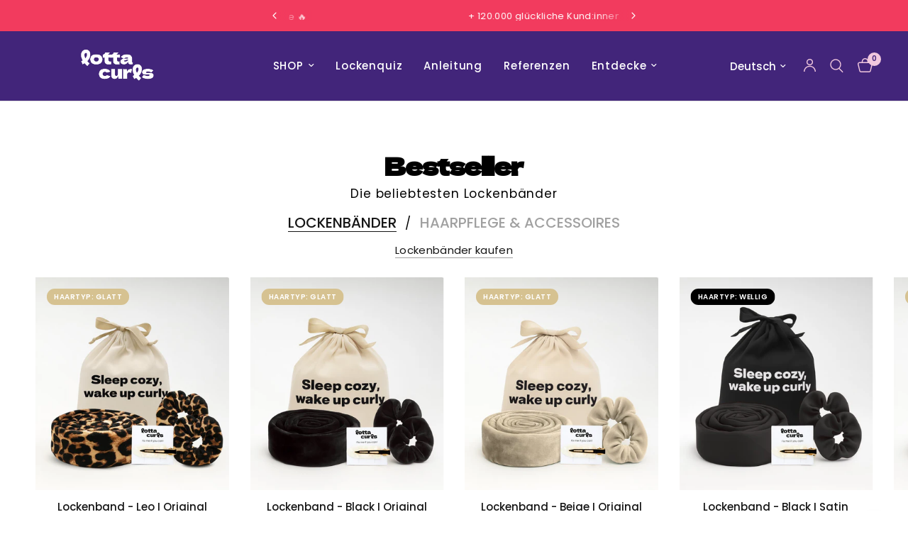

--- FILE ---
content_type: text/html; charset=utf-8
request_url: https://lottacurls.com/pages/appi-compliance
body_size: 40647
content:
<!doctype html><html class="no-js" lang="de" dir="ltr">
  <head>
    <meta charset="utf-8">
    <meta http-equiv="X-UA-Compatible" content="IE=edge,chrome=1">
    <meta name="viewport" content="width=device-width, initial-scale=1, maximum-scale=5, viewport-fit=cover">
    <meta name="theme-color" content="#ffffff">
    <link rel="canonical" href="https://lottacurls.com/pages/appi-compliance">
    <link rel="preconnect" href="https://cdn.shopify.com" crossorigin>
    <link rel="preload" as="style" href="//lottacurls.com/cdn/shop/t/46/assets/app.css?v=837540824117171901765353028">



<link href="//lottacurls.com/cdn/shop/t/46/assets/animations.min.js?v=125778792411641688251765205677" as="script" rel="preload">

<link href="//lottacurls.com/cdn/shop/t/46/assets/header.js?v=53973329853117484881765205716" as="script" rel="preload">
<link href="//lottacurls.com/cdn/shop/t/46/assets/vendor.min.js?v=57769212839167613861765205786" as="script" rel="preload">
<link href="//lottacurls.com/cdn/shop/t/46/assets/app.js?v=41624730499320276581765205680" as="script" rel="preload">
<link href="//lottacurls.com/cdn/shop/t/46/assets/slideshow.js?v=77914080626843417591765205776" as="script" rel="preload">

<script>
window.lazySizesConfig = window.lazySizesConfig || {};
window.lazySizesConfig.expand = 250;
window.lazySizesConfig.loadMode = 1;
window.lazySizesConfig.loadHidden = false;
</script>


    <link rel="icon" type="image/png" href="//lottacurls.com/cdn/shop/files/Flavicon.png?crop=center&height=32&v=1716554785&width=32">

    <title>
      APPI Compliance
      
      
       &ndash; lottacurls
    </title>

    
      <meta name="description" content="The app used for assuring the GDPR/CCPA/APPI/PIPEDA compliance of this site, collects your IP and the email address in order to process the data. For more check Privacy Policy &amp;amp; Terms of Service Data Rectification You can use the link below to update your account data if it is not accurate. Edit your account inform">
    
<link rel="preconnect" href="https://fonts.shopifycdn.com" crossorigin>

<meta property="og:site_name" content="lottacurls">
<meta property="og:url" content="https://lottacurls.com/pages/appi-compliance">
<meta property="og:title" content="APPI Compliance">
<meta property="og:type" content="website">
<meta property="og:description" content="The app used for assuring the GDPR/CCPA/APPI/PIPEDA compliance of this site, collects your IP and the email address in order to process the data. For more check Privacy Policy &amp;amp; Terms of Service Data Rectification You can use the link below to update your account data if it is not accurate. Edit your account inform"><meta property="og:image" content="http://lottacurls.com/cdn/shop/files/Design_ohne_Titel_87.png?v=1665836723">
  <meta property="og:image:secure_url" content="https://lottacurls.com/cdn/shop/files/Design_ohne_Titel_87.png?v=1665836723">
  <meta property="og:image:width" content="1000">
  <meta property="og:image:height" content="628"><meta name="twitter:card" content="summary_large_image">
<meta name="twitter:title" content="APPI Compliance">
<meta name="twitter:description" content="The app used for assuring the GDPR/CCPA/APPI/PIPEDA compliance of this site, collects your IP and the email address in order to process the data. For more check Privacy Policy &amp;amp; Terms of Service Data Rectification You can use the link below to update your account data if it is not accurate. Edit your account inform">


    <link href="//lottacurls.com/cdn/shop/t/46/assets/app.css?v=837540824117171901765353028" rel="stylesheet" type="text/css" media="all" />
    <link href="//lottacurls.com/cdn/shop/t/46/assets/custom.css?v=83501411332498172521765371674" rel="stylesheet" type="text/css" media="all" />

    <style data-shopify>
	@font-face {
  font-family: Poppins;
  font-weight: 400;
  font-style: normal;
  font-display: swap;
  src: url("//lottacurls.com/cdn/fonts/poppins/poppins_n4.0ba78fa5af9b0e1a374041b3ceaadf0a43b41362.woff2") format("woff2"),
       url("//lottacurls.com/cdn/fonts/poppins/poppins_n4.214741a72ff2596839fc9760ee7a770386cf16ca.woff") format("woff");
}

@font-face {
  font-family: Poppins;
  font-weight: 500;
  font-style: normal;
  font-display: swap;
  src: url("//lottacurls.com/cdn/fonts/poppins/poppins_n5.ad5b4b72b59a00358afc706450c864c3c8323842.woff2") format("woff2"),
       url("//lottacurls.com/cdn/fonts/poppins/poppins_n5.33757fdf985af2d24b32fcd84c9a09224d4b2c39.woff") format("woff");
}

@font-face {
  font-family: Poppins;
  font-weight: 600;
  font-style: normal;
  font-display: swap;
  src: url("//lottacurls.com/cdn/fonts/poppins/poppins_n6.aa29d4918bc243723d56b59572e18228ed0786f6.woff2") format("woff2"),
       url("//lottacurls.com/cdn/fonts/poppins/poppins_n6.5f815d845fe073750885d5b7e619ee00e8111208.woff") format("woff");
}

@font-face {
  font-family: Poppins;
  font-weight: 400;
  font-style: italic;
  font-display: swap;
  src: url("//lottacurls.com/cdn/fonts/poppins/poppins_i4.846ad1e22474f856bd6b81ba4585a60799a9f5d2.woff2") format("woff2"),
       url("//lottacurls.com/cdn/fonts/poppins/poppins_i4.56b43284e8b52fc64c1fd271f289a39e8477e9ec.woff") format("woff");
}

@font-face {
  font-family: Poppins;
  font-weight: 600;
  font-style: italic;
  font-display: swap;
  src: url("//lottacurls.com/cdn/fonts/poppins/poppins_i6.bb8044d6203f492888d626dafda3c2999253e8e9.woff2") format("woff2"),
       url("//lottacurls.com/cdn/fonts/poppins/poppins_i6.e233dec1a61b1e7dead9f920159eda42280a02c3.woff") format("woff");
}


		@font-face {
  font-family: "Dela Gothic One";
  font-weight: 400;
  font-style: normal;
  font-display: swap;
  src: url("//lottacurls.com/cdn/fonts/dela_gothic_one/delagothicone_n4.ba42e34f7ce5de231a79c7aeb381fd0f2e2ad113.woff2") format("woff2"),
       url("//lottacurls.com/cdn/fonts/dela_gothic_one/delagothicone_n4.cc62ac293474843dbccea653d0df6488615e900b.woff") format("woff");
}

@font-face {
  font-family: "Dela Gothic One";
  font-weight: 400;
  font-style: normal;
  font-display: swap;
  src: url("//lottacurls.com/cdn/fonts/dela_gothic_one/delagothicone_n4.ba42e34f7ce5de231a79c7aeb381fd0f2e2ad113.woff2") format("woff2"),
       url("//lottacurls.com/cdn/fonts/dela_gothic_one/delagothicone_n4.cc62ac293474843dbccea653d0df6488615e900b.woff") format("woff");
}

h1,h2,h3,h4,h5,h6,
	.h1,.h2,.h3,.h4,.h5,.h6,
	.logolink.text-logo,
	.heading-font,
	.h1-xlarge,
	.h1-large,
	.customer-addresses .my-address .address-index {
		font-style: normal;
		font-weight: 400;
		font-family: "Dela Gothic One", sans-serif;
	}
	body,
	.body-font,
	.thb-product-detail .product-title {
		font-style: normal;
		font-weight: 400;
		font-family: Poppins, sans-serif;
	}
	:root {
		--mobile-swipe-width: calc(90vw - 30px);
		--font-body-scale: 1.0;
		--font-body-line-height-scale: 1.0;
		--font-body-letter-spacing: 0.05em;
		--font-body-medium-weight: 500;
    --font-body-bold-weight: 600;
		--font-announcement-scale: 1.0;
		--font-heading-scale: 1.0;
		--font-heading-line-height-scale: 1.0;
		--font-heading-letter-spacing: -0.03em;
		--font-navigation-scale: 1.0;
		--navigation-item-spacing: 15px;
		--font-product-title-scale: 1.0;
		--font-product-title-line-height-scale: 0.8;
		--button-letter-spacing: 0.02em;

		--bg-body: #ffffff;
		--bg-body-rgb: 255,255,255;
		--bg-body-darken: #f7f7f7;
		--payment-terms-background-color: #ffffff;
		--color-body: #000000;
		--color-body-rgb: 0,0,0;
		--color-accent: #151515;
		--color-accent-rgb: 21,21,21;
		--color-border: #ffffff;
		--color-form-border: #fff9fb;
		--color-overlay-rgb: 0,0,0;

		--shopify-accelerated-checkout-button-block-size: 48px;
		--shopify-accelerated-checkout-inline-alignment: center;
		--shopify-accelerated-checkout-skeleton-animation-duration: 0.25s;

		--color-announcement-bar-text: #ffffff;
		--color-announcement-bar-bg: #f23b5e;

		--color-header-bg: #42257a;
		--color-header-bg-rgb: 66,37,122;
		--color-header-text: #ffffff;
		--color-header-text-rgb: 255,255,255;
		--color-header-links: #ffffff;
		--color-header-links-rgb: 255,255,255;
		--color-header-links-hover: #f23b5e;
		--color-header-icons: #f1c8de;
		--color-header-border: #E2E2E2;

		--solid-button-background: #42257a;
		--solid-button-label: #ffffff;
		--outline-button-label: #151515;
		--button-border-radius: 50px;
		--shopify-accelerated-checkout-button-border-radius: 50px;

		--color-price: #151515;
		--color-price-discounted: #ee3b45;
		--color-star: #FD9A52;
		--color-dots: #FFFFFF;

		--color-inventory-instock: #279A4B;
		--color-inventory-lowstock: #FB9E5B;

		--section-spacing-mobile: 40px;
		--section-spacing-desktop: 70px;

		--color-badge-text: #ffffff;
		--color-badge-sold-out: #151515;
		--color-badge-sale: #f23b5e;
		
		--color-badge-preorder: #666666;
		--badge-corner-radius: 13px;

		--color-footer-text: #FFFFFF;
		--color-footer-text-rgb: 255,255,255;
		--color-footer-link: #FFFFFF;
		--color-footer-link-hover: #FFFFFF;
		--color-footer-border: #d9d9d9;
		--color-footer-border-rgb: 217,217,217;
		--color-footer-bg: #42257a;
	}.badge[data-badge="bestseller"]{
				background: #42257a;
			}
		
.badge[data-badge="haartyp-glatt"]{
				background: #d6c291;
			}
		
.badge[data-badge="haartyp-wellig"]{
				background: #000000;
			}
		
.badge[data-badge="kids-edition"]{
				background: #b8b1ec;
			}
		
</style>


    <script>
		window.theme = window.theme || {};
		theme = {
			settings: {
				money_with_currency_format:"€{{amount_with_comma_separator}}",
				cart_drawer:true,
				product_id: false,
			},
			routes: {
				root_url: '/',
				cart_url: '/cart',
				cart_add_url: '/cart/add',
				search_url: '/search',
				cart_change_url: '/cart/change',
				cart_update_url: '/cart/update',
				cart_clear_url: '/cart/clear',
				predictive_search_url: '/search/suggest',
			},
			variantStrings: {
        addToCart: `In den Warenkorb legen`,
        soldOut: `Ausverkauft`,
        unavailable: `Nicht verfügbar`,
        preOrder: `Vorbestellen`,
      },
			strings: {
				requiresTerms: `Sie müssen den Verkaufsbedingungen zustimmen, um zur Kasse gehen zu können`,
				shippingEstimatorNoResults: `Entschuldige, wir liefern leider niche an Deine Adresse.`,
				shippingEstimatorOneResult: `Es gibt eine Versandklasse für Deine Adresse:`,
				shippingEstimatorMultipleResults: `Es gibt mehrere Versandklassen für Deine Adresse:`,
				shippingEstimatorError: `Ein oder mehrere Fehler sind beim Abrufen der Versandklassen aufgetreten:`
			}
		};
    </script>
    <script>window.performance && window.performance.mark && window.performance.mark('shopify.content_for_header.start');</script><meta name="google-site-verification" content="_wwpyJKjEwGpXo81MvhldJ7u1IRWqqoFNsJRJOWTKL0">
<meta id="shopify-digital-wallet" name="shopify-digital-wallet" content="/62144610504/digital_wallets/dialog">
<meta name="shopify-checkout-api-token" content="663e42af5df8511580d1f986184c54bd">
<meta id="in-context-paypal-metadata" data-shop-id="62144610504" data-venmo-supported="false" data-environment="production" data-locale="de_DE" data-paypal-v4="true" data-currency="EUR">
<link rel="alternate" hreflang="x-default" href="https://lottacurls.com/pages/appi-compliance">
<link rel="alternate" hreflang="de" href="https://lottacurls.com/pages/appi-compliance">
<link rel="alternate" hreflang="en" href="https://lottacurls.com/en/pages/appi-compliance">
<link rel="alternate" hreflang="de-DE" href="https://lottacurls.com/de-de/pages/appi-compliance">
<link rel="alternate" hreflang="en-DE" href="https://lottacurls.com/en-de/pages/appi-compliance">
<link rel="alternate" hreflang="de-CH" href="https://lottacurls.com/de-ch/pages/appi-compliance">
<link rel="alternate" hreflang="en-CH" href="https://lottacurls.com/en-ch/pages/appi-compliance">
<link rel="alternate" hreflang="de-FR" href="https://lottacurls.com/de-fr/pages/appi-compliance">
<link rel="alternate" hreflang="en-FR" href="https://lottacurls.com/en-fr/pages/appi-compliance">
<link rel="alternate" hreflang="de-IT" href="https://lottacurls.com/de-it/pages/appi-compliance">
<link rel="alternate" hreflang="en-IT" href="https://lottacurls.com/en-it/pages/appi-compliance">
<link rel="alternate" hreflang="de-MT" href="https://lottacurls.com/de-mt/pages/appi-compliance">
<link rel="alternate" hreflang="en-MT" href="https://lottacurls.com/en-mt/pages/appi-compliance">
<link rel="alternate" hreflang="de-DK" href="https://lottacurls.com/de-dk/pages/appi-compliance">
<link rel="alternate" hreflang="en-DK" href="https://lottacurls.com/en-dk/pages/appi-compliance">
<link rel="alternate" hreflang="de-FI" href="https://lottacurls.com/de-fi/pages/appi-compliance">
<link rel="alternate" hreflang="en-FI" href="https://lottacurls.com/en-fi/pages/appi-compliance">
<link rel="alternate" hreflang="de-IE" href="https://lottacurls.com/de-ie/pages/appi-compliance">
<link rel="alternate" hreflang="en-IE" href="https://lottacurls.com/en-ie/pages/appi-compliance">
<script async="async" src="/checkouts/internal/preloads.js?locale=de-AT"></script>
<script id="apple-pay-shop-capabilities" type="application/json">{"shopId":62144610504,"countryCode":"AT","currencyCode":"EUR","merchantCapabilities":["supports3DS"],"merchantId":"gid:\/\/shopify\/Shop\/62144610504","merchantName":"lottacurls","requiredBillingContactFields":["postalAddress","email"],"requiredShippingContactFields":["postalAddress","email"],"shippingType":"shipping","supportedNetworks":["visa","maestro","masterCard"],"total":{"type":"pending","label":"lottacurls","amount":"1.00"},"shopifyPaymentsEnabled":true,"supportsSubscriptions":true}</script>
<script id="shopify-features" type="application/json">{"accessToken":"663e42af5df8511580d1f986184c54bd","betas":["rich-media-storefront-analytics"],"domain":"lottacurls.com","predictiveSearch":true,"shopId":62144610504,"locale":"de"}</script>
<script>var Shopify = Shopify || {};
Shopify.shop = "lotta-curls.myshopify.com";
Shopify.locale = "de";
Shopify.currency = {"active":"EUR","rate":"1.0"};
Shopify.country = "AT";
Shopify.theme = {"name":"Onlineshop live  2026","id":185326174532,"schema_name":"Reformation","schema_version":"8.3.0","theme_store_id":1762,"role":"main"};
Shopify.theme.handle = "null";
Shopify.theme.style = {"id":null,"handle":null};
Shopify.cdnHost = "lottacurls.com/cdn";
Shopify.routes = Shopify.routes || {};
Shopify.routes.root = "/";</script>
<script type="module">!function(o){(o.Shopify=o.Shopify||{}).modules=!0}(window);</script>
<script>!function(o){function n(){var o=[];function n(){o.push(Array.prototype.slice.apply(arguments))}return n.q=o,n}var t=o.Shopify=o.Shopify||{};t.loadFeatures=n(),t.autoloadFeatures=n()}(window);</script>
<script id="shop-js-analytics" type="application/json">{"pageType":"page"}</script>
<script defer="defer" async type="module" src="//lottacurls.com/cdn/shopifycloud/shop-js/modules/v2/client.init-shop-cart-sync_e98Ab_XN.de.esm.js"></script>
<script defer="defer" async type="module" src="//lottacurls.com/cdn/shopifycloud/shop-js/modules/v2/chunk.common_Pcw9EP95.esm.js"></script>
<script defer="defer" async type="module" src="//lottacurls.com/cdn/shopifycloud/shop-js/modules/v2/chunk.modal_CzmY4ZhL.esm.js"></script>
<script type="module">
  await import("//lottacurls.com/cdn/shopifycloud/shop-js/modules/v2/client.init-shop-cart-sync_e98Ab_XN.de.esm.js");
await import("//lottacurls.com/cdn/shopifycloud/shop-js/modules/v2/chunk.common_Pcw9EP95.esm.js");
await import("//lottacurls.com/cdn/shopifycloud/shop-js/modules/v2/chunk.modal_CzmY4ZhL.esm.js");

  window.Shopify.SignInWithShop?.initShopCartSync?.({"fedCMEnabled":true,"windoidEnabled":true});

</script>
<script>(function() {
  var isLoaded = false;
  function asyncLoad() {
    if (isLoaded) return;
    isLoaded = true;
    var urls = ["https:\/\/loox.io\/widget\/Nkb_liASAh\/loox.1660742615532.js?shop=lotta-curls.myshopify.com","https:\/\/cdn.enlistly.com\/trail\/lotta-curls.myshopify.com-16bc26da1aa532d03c28e871f36105db.js?shop=lotta-curls.myshopify.com","https:\/\/cdn-app.cart-bot.net\/public\/js\/append.js?shop=lotta-curls.myshopify.com"];
    for (var i = 0; i < urls.length; i++) {
      var s = document.createElement('script');
      s.type = 'text/javascript';
      s.async = true;
      s.src = urls[i];
      var x = document.getElementsByTagName('script')[0];
      x.parentNode.insertBefore(s, x);
    }
  };
  if(window.attachEvent) {
    window.attachEvent('onload', asyncLoad);
  } else {
    window.addEventListener('load', asyncLoad, false);
  }
})();</script>
<script id="__st">var __st={"a":62144610504,"offset":3600,"reqid":"27b6508b-ddc7-4ec4-8f32-ea5855094ed2-1769445472","pageurl":"lottacurls.com\/pages\/appi-compliance","s":"pages-90555187400","u":"b61192b3896a","p":"page","rtyp":"page","rid":90555187400};</script>
<script>window.ShopifyPaypalV4VisibilityTracking = true;</script>
<script id="captcha-bootstrap">!function(){'use strict';const t='contact',e='account',n='new_comment',o=[[t,t],['blogs',n],['comments',n],[t,'customer']],c=[[e,'customer_login'],[e,'guest_login'],[e,'recover_customer_password'],[e,'create_customer']],r=t=>t.map((([t,e])=>`form[action*='/${t}']:not([data-nocaptcha='true']) input[name='form_type'][value='${e}']`)).join(','),a=t=>()=>t?[...document.querySelectorAll(t)].map((t=>t.form)):[];function s(){const t=[...o],e=r(t);return a(e)}const i='password',u='form_key',d=['recaptcha-v3-token','g-recaptcha-response','h-captcha-response',i],f=()=>{try{return window.sessionStorage}catch{return}},m='__shopify_v',_=t=>t.elements[u];function p(t,e,n=!1){try{const o=window.sessionStorage,c=JSON.parse(o.getItem(e)),{data:r}=function(t){const{data:e,action:n}=t;return t[m]||n?{data:e,action:n}:{data:t,action:n}}(c);for(const[e,n]of Object.entries(r))t.elements[e]&&(t.elements[e].value=n);n&&o.removeItem(e)}catch(o){console.error('form repopulation failed',{error:o})}}const l='form_type',E='cptcha';function T(t){t.dataset[E]=!0}const w=window,h=w.document,L='Shopify',v='ce_forms',y='captcha';let A=!1;((t,e)=>{const n=(g='f06e6c50-85a8-45c8-87d0-21a2b65856fe',I='https://cdn.shopify.com/shopifycloud/storefront-forms-hcaptcha/ce_storefront_forms_captcha_hcaptcha.v1.5.2.iife.js',D={infoText:'Durch hCaptcha geschützt',privacyText:'Datenschutz',termsText:'Allgemeine Geschäftsbedingungen'},(t,e,n)=>{const o=w[L][v],c=o.bindForm;if(c)return c(t,g,e,D).then(n);var r;o.q.push([[t,g,e,D],n]),r=I,A||(h.body.append(Object.assign(h.createElement('script'),{id:'captcha-provider',async:!0,src:r})),A=!0)});var g,I,D;w[L]=w[L]||{},w[L][v]=w[L][v]||{},w[L][v].q=[],w[L][y]=w[L][y]||{},w[L][y].protect=function(t,e){n(t,void 0,e),T(t)},Object.freeze(w[L][y]),function(t,e,n,w,h,L){const[v,y,A,g]=function(t,e,n){const i=e?o:[],u=t?c:[],d=[...i,...u],f=r(d),m=r(i),_=r(d.filter((([t,e])=>n.includes(e))));return[a(f),a(m),a(_),s()]}(w,h,L),I=t=>{const e=t.target;return e instanceof HTMLFormElement?e:e&&e.form},D=t=>v().includes(t);t.addEventListener('submit',(t=>{const e=I(t);if(!e)return;const n=D(e)&&!e.dataset.hcaptchaBound&&!e.dataset.recaptchaBound,o=_(e),c=g().includes(e)&&(!o||!o.value);(n||c)&&t.preventDefault(),c&&!n&&(function(t){try{if(!f())return;!function(t){const e=f();if(!e)return;const n=_(t);if(!n)return;const o=n.value;o&&e.removeItem(o)}(t);const e=Array.from(Array(32),(()=>Math.random().toString(36)[2])).join('');!function(t,e){_(t)||t.append(Object.assign(document.createElement('input'),{type:'hidden',name:u})),t.elements[u].value=e}(t,e),function(t,e){const n=f();if(!n)return;const o=[...t.querySelectorAll(`input[type='${i}']`)].map((({name:t})=>t)),c=[...d,...o],r={};for(const[a,s]of new FormData(t).entries())c.includes(a)||(r[a]=s);n.setItem(e,JSON.stringify({[m]:1,action:t.action,data:r}))}(t,e)}catch(e){console.error('failed to persist form',e)}}(e),e.submit())}));const S=(t,e)=>{t&&!t.dataset[E]&&(n(t,e.some((e=>e===t))),T(t))};for(const o of['focusin','change'])t.addEventListener(o,(t=>{const e=I(t);D(e)&&S(e,y())}));const B=e.get('form_key'),M=e.get(l),P=B&&M;t.addEventListener('DOMContentLoaded',(()=>{const t=y();if(P)for(const e of t)e.elements[l].value===M&&p(e,B);[...new Set([...A(),...v().filter((t=>'true'===t.dataset.shopifyCaptcha))])].forEach((e=>S(e,t)))}))}(h,new URLSearchParams(w.location.search),n,t,e,['guest_login'])})(!0,!0)}();</script>
<script integrity="sha256-4kQ18oKyAcykRKYeNunJcIwy7WH5gtpwJnB7kiuLZ1E=" data-source-attribution="shopify.loadfeatures" defer="defer" src="//lottacurls.com/cdn/shopifycloud/storefront/assets/storefront/load_feature-a0a9edcb.js" crossorigin="anonymous"></script>
<script data-source-attribution="shopify.dynamic_checkout.dynamic.init">var Shopify=Shopify||{};Shopify.PaymentButton=Shopify.PaymentButton||{isStorefrontPortableWallets:!0,init:function(){window.Shopify.PaymentButton.init=function(){};var t=document.createElement("script");t.src="https://lottacurls.com/cdn/shopifycloud/portable-wallets/latest/portable-wallets.de.js",t.type="module",document.head.appendChild(t)}};
</script>
<script data-source-attribution="shopify.dynamic_checkout.buyer_consent">
  function portableWalletsHideBuyerConsent(e){var t=document.getElementById("shopify-buyer-consent"),n=document.getElementById("shopify-subscription-policy-button");t&&n&&(t.classList.add("hidden"),t.setAttribute("aria-hidden","true"),n.removeEventListener("click",e))}function portableWalletsShowBuyerConsent(e){var t=document.getElementById("shopify-buyer-consent"),n=document.getElementById("shopify-subscription-policy-button");t&&n&&(t.classList.remove("hidden"),t.removeAttribute("aria-hidden"),n.addEventListener("click",e))}window.Shopify?.PaymentButton&&(window.Shopify.PaymentButton.hideBuyerConsent=portableWalletsHideBuyerConsent,window.Shopify.PaymentButton.showBuyerConsent=portableWalletsShowBuyerConsent);
</script>
<script data-source-attribution="shopify.dynamic_checkout.cart.bootstrap">document.addEventListener("DOMContentLoaded",(function(){function t(){return document.querySelector("shopify-accelerated-checkout-cart, shopify-accelerated-checkout")}if(t())Shopify.PaymentButton.init();else{new MutationObserver((function(e,n){t()&&(Shopify.PaymentButton.init(),n.disconnect())})).observe(document.body,{childList:!0,subtree:!0})}}));
</script>
<script id='scb4127' type='text/javascript' async='' src='https://lottacurls.com/cdn/shopifycloud/privacy-banner/storefront-banner.js'></script><link id="shopify-accelerated-checkout-styles" rel="stylesheet" media="screen" href="https://lottacurls.com/cdn/shopifycloud/portable-wallets/latest/accelerated-checkout-backwards-compat.css" crossorigin="anonymous">
<style id="shopify-accelerated-checkout-cart">
        #shopify-buyer-consent {
  margin-top: 1em;
  display: inline-block;
  width: 100%;
}

#shopify-buyer-consent.hidden {
  display: none;
}

#shopify-subscription-policy-button {
  background: none;
  border: none;
  padding: 0;
  text-decoration: underline;
  font-size: inherit;
  cursor: pointer;
}

#shopify-subscription-policy-button::before {
  box-shadow: none;
}

      </style>

<script>window.performance && window.performance.mark && window.performance.mark('shopify.content_for_header.end');</script>
    <!-- Header hook for plugins -->

    <script>
      document.documentElement.className = document.documentElement.className.replace('no-js', 'js');
    </script>
    
    <!-- Hotjar Tracking Code for https://lottacurls.com/ -->
<script>
    (function(h,o,t,j,a,r){
        h.hj=h.hj||function(){(h.hj.q=h.hj.q||[]).push(arguments)};
        h._hjSettings={hjid:5056068,hjsv:6};
        a=o.getElementsByTagName('head')[0];
        r=o.createElement('script');r.async=1;
        r.src=t+h._hjSettings.hjid+j+h._hjSettings.hjsv;
        a.appendChild(r);
    })(window,document,'https://static.hotjar.com/c/hotjar-','.js?sv=');
</script>
  <!-- BEGIN app block: shopify://apps/kaching-bundles/blocks/app-embed-block/6c637362-a106-4a32-94ac-94dcfd68cdb8 -->
<!-- Kaching Bundles App Embed -->

<!-- BEGIN app snippet: app-embed-content --><script>
  // Prevent duplicate initialization if both app embeds are enabled
  if (window.kachingBundlesAppEmbedLoaded) {
    console.warn('[Kaching Bundles] Multiple app embed blocks detected. Please disable one of them. Skipping duplicate initialization.');
  } else {
    window.kachingBundlesAppEmbedLoaded = true;
    window.kachingBundlesEnabled = true;
    window.kachingBundlesInitialized = false;

    // Allow calling kachingBundlesInitialize before the script is loaded
    (() => {
      let shouldInitialize = false;
      let realInitialize = null;

      window.kachingBundlesInitialize = () => {
        if (realInitialize) {
          realInitialize();
        } else {
          shouldInitialize = true;
        }
      };

      Object.defineProperty(window, '__kachingBundlesInitializeInternal', {
        set(fn) {
          realInitialize = fn;
          if (shouldInitialize) {
            shouldInitialize = false;
            fn();
          }
        },
        get() {
          return realInitialize;
        }
      });
    })();
  }
</script>

<script id="kaching-bundles-config" type="application/json">
  

  {
    "shopifyDomain": "lotta-curls.myshopify.com",
    "moneyFormat": "€{{amount_with_comma_separator}}",
    "locale": "de",
    "liquidLocale": "de",
    "country": "AT",
    "currencyRate": 1,
    "marketId": 20450476232,
    "productId": null,
    "storefrontAccessToken": "d628246fd4c832a6c357c0f5caf93011",
    "accessScopes": ["unauthenticated_read_product_inventory","unauthenticated_read_product_listings","unauthenticated_read_selling_plans"],
    "customApiHost": null,
    "keepQuantityInput": false,
    "ignoreDeselect": false,
    "ignoreUnitPrice": false,
    "requireCustomerLogin": false,
    "abTestsRunning": false,
    "webPixel": true,
    "b2bCustomer": false,
    "isLoggedIn": false,
    "isDeprecatedAppEmbed": false,
    "preview": false,
    "defaultTranslations": {
      "system.out_of_stock": "Wir haben nicht genügend Artikel auf Lager, bitte wähle ein kleineres Paket.",
      "system.invalid_variant": "Dies ist derzeit leider nicht verfügbar.",
      "system.unavailable_option_value": "nicht verfügbar"
    },
    "customSelectors": {
      "quantity": null,
      "addToCartButton": null,
      "variantPicker": null,
      "price": null,
      "priceCompare": null
    },
    "shopCustomStyles": "",
    "featureFlags": {"native_swatches_disabled":true,"remove_variant_change_delay":false,"legacy_saved_percentage":false,"initialize_with_form_variant":false,"disable_variant_option_sync":false,"deselected_subscription_fix":false,"observe_form_selling_plan":false,"price_rounding_v2":false,"variant_images":false,"other_products_liquid":false}

  }
</script>


<script id="kaching-bundles-translations" type="application/json">
  [{"locale":"en","translations":{"system":{},"dealBlocks":{"05be551b-36aa-4ee6-8832-e2bafd77ecf2":{"Haarschleife Bundle":"Hair Bow Bundle","1 Kaufen, 1 Gratis!":"Buy 1, get 1 free!","SPARE {{saved_percentage}}":"SPARE {{saved_percentage}}","Besties Deal 👯‍♀️":"Besties Deal 👯‍♀️","2 Kaufen, 3 Gratis!":"Buy 2, get 3 free!","Girlboss Math 🤑":"Girlboss Math 🤑"},"db1343dd-012a-426d-85dd-3f56d05ba5f5":{"Bride Scrunchie Bundle":"Bride Scrunchie Bundle","2 Stück":"2 pieces","10% sparen":"Save 10%","Besties Deal 👯‍♀️":"Besties Deal 👯‍♀️","4 Stück":"4 pieces","20% sparen":"Save 20%","Squad Goals 👑":"Squad Goals 👑","6 Stück":"6 pieces","30% sparen":"Save 30%","Girlboss Math 🤑":"Girlboss Math 🤑"},"65e6cc53-d3e3-42a3-baa2-f6a5ec079024":{"Scrunchie Bundle":"Scrunchie Bundle","2 Stück":"2 pieces","10% sparen":"Save 10%","Besties Deal 👯‍♀️":"Besties Deal 👯‍♀️","4 Stück":"4 pieces","20% sparen":"Save 20%","Squad Goals 👑":"Squad Goals 👑","6 Stück":"6 pieces","30% sparen":"Save 30%","Girlboss Math 🤑":"Girlboss Math 🤑"}}}}]
</script>


<link rel="modulepreload" href="https://cdn.shopify.com/extensions/019bf591-dd72-7bbb-a655-3970368b7ed8/kaching-bundles-1565/assets/kaching-bundles.js" crossorigin="anonymous" fetchpriority="high">
<script type="module" src="https://cdn.shopify.com/extensions/019bf591-dd72-7bbb-a655-3970368b7ed8/kaching-bundles-1565/assets/loader.js" crossorigin="anonymous" fetchpriority="high"></script>
<link rel="stylesheet" href="https://cdn.shopify.com/extensions/019bf591-dd72-7bbb-a655-3970368b7ed8/kaching-bundles-1565/assets/kaching-bundles.css" media="print" onload="this.media='all'" fetchpriority="high">

<style>
  .kaching-bundles__block {
    display: none;
  }

  .kaching-bundles-sticky-atc {
    display: none;
  }
</style>




<!-- END app snippet -->

<!-- Kaching Bundles App Embed End -->


<!-- END app block --><!-- BEGIN app block: shopify://apps/microsoft-clarity/blocks/clarity_js/31c3d126-8116-4b4a-8ba1-baeda7c4aeea -->
<script type="text/javascript">
  (function (c, l, a, r, i, t, y) {
    c[a] = c[a] || function () { (c[a].q = c[a].q || []).push(arguments); };
    t = l.createElement(r); t.async = 1; t.src = "https://www.clarity.ms/tag/" + i + "?ref=shopify";
    y = l.getElementsByTagName(r)[0]; y.parentNode.insertBefore(t, y);

    c.Shopify.loadFeatures([{ name: "consent-tracking-api", version: "0.1" }], error => {
      if (error) {
        console.error("Error loading Shopify features:", error);
        return;
      }

      c[a]('consentv2', {
        ad_Storage: c.Shopify.customerPrivacy.marketingAllowed() ? "granted" : "denied",
        analytics_Storage: c.Shopify.customerPrivacy.analyticsProcessingAllowed() ? "granted" : "denied",
      });
    });

    l.addEventListener("visitorConsentCollected", function (e) {
      c[a]('consentv2', {
        ad_Storage: e.detail.marketingAllowed ? "granted" : "denied",
        analytics_Storage: e.detail.analyticsAllowed ? "granted" : "denied",
      });
    });
  })(window, document, "clarity", "script", "tisjk0k9s5");
</script>



<!-- END app block --><!-- BEGIN app block: shopify://apps/cartbot/blocks/cartbot-script-append/f7a44e3b-3901-4412-9d5a-3db0980a9db0 --><script defer="defer">
	/**	Cartbot script loader, version number: 2.0 */
	(function(){
		var loadScript=function(a,b){var c=document.createElement("script");c.type="text/javascript",c.readyState?c.onreadystatechange=function(){("loaded"==c.readyState||"complete"==c.readyState)&&(c.onreadystatechange=null,b())}:c.onload=function(){b()},c.src=a,document.getElementsByTagName("head")[0].appendChild(c)};
		appendScriptUrl('lotta-curls.myshopify.com');

		// get script url and append timestamp of last change
		function appendScriptUrl(shop) {

			var timeStamp 			= Math.floor(Date.now() / (1000*1*1));
			var timestampUrl 		= 'https://app.cart-bot.net/public/status/shop/'+shop+'.js?'+timeStamp;
			var backupTimestampUrl 	= 'https://cdn-app.cart-bot.net/public/status/shop/'+shop+'.js?'+timeStamp;

			loadScript(timestampUrl, function() {
				// Append app script
				if (typeof giftbee_settings_updated == 'undefined') {
					giftbee_settings_updated = 'default-by-script';
				}

				var scriptUrl = "https://cdn-app.cart-bot.net/public/js/main.js?shop="+shop+"&"+giftbee_settings_updated;

				loadScript(scriptUrl, function(){});
			}, function() {
				// Failure
				loadScript(backupTimestampUrl, function() {
					// Append app script
					if (typeof giftbee_settings_updated == 'undefined') {
						giftbee_settings_updated = 'default-by-script';
					}

					var scriptUrl = "https://cdn-app.cart-bot.net/public/js/main.js?shop="+shop+"&"+giftbee_settings_updated;

					loadScript(scriptUrl, function(){});
				}, function() {});
			});
		}
	})();

	var CartBotScriptAppended = true;
</script>

<!-- END app block --><!-- BEGIN app block: shopify://apps/klaviyo-email-marketing-sms/blocks/klaviyo-onsite-embed/2632fe16-c075-4321-a88b-50b567f42507 -->












  <script async src="https://static.klaviyo.com/onsite/js/Razrhw/klaviyo.js?company_id=Razrhw"></script>
  <script>!function(){if(!window.klaviyo){window._klOnsite=window._klOnsite||[];try{window.klaviyo=new Proxy({},{get:function(n,i){return"push"===i?function(){var n;(n=window._klOnsite).push.apply(n,arguments)}:function(){for(var n=arguments.length,o=new Array(n),w=0;w<n;w++)o[w]=arguments[w];var t="function"==typeof o[o.length-1]?o.pop():void 0,e=new Promise((function(n){window._klOnsite.push([i].concat(o,[function(i){t&&t(i),n(i)}]))}));return e}}})}catch(n){window.klaviyo=window.klaviyo||[],window.klaviyo.push=function(){var n;(n=window._klOnsite).push.apply(n,arguments)}}}}();</script>

  




  <script>
    window.klaviyoReviewsProductDesignMode = false
  </script>







<!-- END app block --><script src="https://cdn.shopify.com/extensions/019bf9c5-1745-7ad2-88d3-6622a619410d/referral-page-141/assets/bixgrow_affiliate_toolbar.js" type="text/javascript" defer="defer"></script>
<link href="https://cdn.shopify.com/extensions/019bf9c5-1745-7ad2-88d3-6622a619410d/referral-page-141/assets/bixgrow_affiliate_marketing.css" rel="stylesheet" type="text/css" media="all">
<script src="https://cdn.shopify.com/extensions/019bf9c5-1745-7ad2-88d3-6622a619410d/referral-page-141/assets/bixgrow_referral_widget.js" type="text/javascript" defer="defer"></script>
<script src="https://cdn.shopify.com/extensions/019bf9c5-1745-7ad2-88d3-6622a619410d/referral-page-141/assets/bixgrow_tracker_logic.js" type="text/javascript" defer="defer"></script>
<script src="https://cdn.shopify.com/extensions/019bf8ae-4d9f-7225-b52a-9719ec3c3345/lb-upsell-228/assets/lb-selleasy.js" type="text/javascript" defer="defer"></script>
<link href="https://monorail-edge.shopifysvc.com" rel="dns-prefetch">
<script>(function(){if ("sendBeacon" in navigator && "performance" in window) {try {var session_token_from_headers = performance.getEntriesByType('navigation')[0].serverTiming.find(x => x.name == '_s').description;} catch {var session_token_from_headers = undefined;}var session_cookie_matches = document.cookie.match(/_shopify_s=([^;]*)/);var session_token_from_cookie = session_cookie_matches && session_cookie_matches.length === 2 ? session_cookie_matches[1] : "";var session_token = session_token_from_headers || session_token_from_cookie || "";function handle_abandonment_event(e) {var entries = performance.getEntries().filter(function(entry) {return /monorail-edge.shopifysvc.com/.test(entry.name);});if (!window.abandonment_tracked && entries.length === 0) {window.abandonment_tracked = true;var currentMs = Date.now();var navigation_start = performance.timing.navigationStart;var payload = {shop_id: 62144610504,url: window.location.href,navigation_start,duration: currentMs - navigation_start,session_token,page_type: "page"};window.navigator.sendBeacon("https://monorail-edge.shopifysvc.com/v1/produce", JSON.stringify({schema_id: "online_store_buyer_site_abandonment/1.1",payload: payload,metadata: {event_created_at_ms: currentMs,event_sent_at_ms: currentMs}}));}}window.addEventListener('pagehide', handle_abandonment_event);}}());</script>
<script id="web-pixels-manager-setup">(function e(e,d,r,n,o){if(void 0===o&&(o={}),!Boolean(null===(a=null===(i=window.Shopify)||void 0===i?void 0:i.analytics)||void 0===a?void 0:a.replayQueue)){var i,a;window.Shopify=window.Shopify||{};var t=window.Shopify;t.analytics=t.analytics||{};var s=t.analytics;s.replayQueue=[],s.publish=function(e,d,r){return s.replayQueue.push([e,d,r]),!0};try{self.performance.mark("wpm:start")}catch(e){}var l=function(){var e={modern:/Edge?\/(1{2}[4-9]|1[2-9]\d|[2-9]\d{2}|\d{4,})\.\d+(\.\d+|)|Firefox\/(1{2}[4-9]|1[2-9]\d|[2-9]\d{2}|\d{4,})\.\d+(\.\d+|)|Chrom(ium|e)\/(9{2}|\d{3,})\.\d+(\.\d+|)|(Maci|X1{2}).+ Version\/(15\.\d+|(1[6-9]|[2-9]\d|\d{3,})\.\d+)([,.]\d+|)( \(\w+\)|)( Mobile\/\w+|) Safari\/|Chrome.+OPR\/(9{2}|\d{3,})\.\d+\.\d+|(CPU[ +]OS|iPhone[ +]OS|CPU[ +]iPhone|CPU IPhone OS|CPU iPad OS)[ +]+(15[._]\d+|(1[6-9]|[2-9]\d|\d{3,})[._]\d+)([._]\d+|)|Android:?[ /-](13[3-9]|1[4-9]\d|[2-9]\d{2}|\d{4,})(\.\d+|)(\.\d+|)|Android.+Firefox\/(13[5-9]|1[4-9]\d|[2-9]\d{2}|\d{4,})\.\d+(\.\d+|)|Android.+Chrom(ium|e)\/(13[3-9]|1[4-9]\d|[2-9]\d{2}|\d{4,})\.\d+(\.\d+|)|SamsungBrowser\/([2-9]\d|\d{3,})\.\d+/,legacy:/Edge?\/(1[6-9]|[2-9]\d|\d{3,})\.\d+(\.\d+|)|Firefox\/(5[4-9]|[6-9]\d|\d{3,})\.\d+(\.\d+|)|Chrom(ium|e)\/(5[1-9]|[6-9]\d|\d{3,})\.\d+(\.\d+|)([\d.]+$|.*Safari\/(?![\d.]+ Edge\/[\d.]+$))|(Maci|X1{2}).+ Version\/(10\.\d+|(1[1-9]|[2-9]\d|\d{3,})\.\d+)([,.]\d+|)( \(\w+\)|)( Mobile\/\w+|) Safari\/|Chrome.+OPR\/(3[89]|[4-9]\d|\d{3,})\.\d+\.\d+|(CPU[ +]OS|iPhone[ +]OS|CPU[ +]iPhone|CPU IPhone OS|CPU iPad OS)[ +]+(10[._]\d+|(1[1-9]|[2-9]\d|\d{3,})[._]\d+)([._]\d+|)|Android:?[ /-](13[3-9]|1[4-9]\d|[2-9]\d{2}|\d{4,})(\.\d+|)(\.\d+|)|Mobile Safari.+OPR\/([89]\d|\d{3,})\.\d+\.\d+|Android.+Firefox\/(13[5-9]|1[4-9]\d|[2-9]\d{2}|\d{4,})\.\d+(\.\d+|)|Android.+Chrom(ium|e)\/(13[3-9]|1[4-9]\d|[2-9]\d{2}|\d{4,})\.\d+(\.\d+|)|Android.+(UC? ?Browser|UCWEB|U3)[ /]?(15\.([5-9]|\d{2,})|(1[6-9]|[2-9]\d|\d{3,})\.\d+)\.\d+|SamsungBrowser\/(5\.\d+|([6-9]|\d{2,})\.\d+)|Android.+MQ{2}Browser\/(14(\.(9|\d{2,})|)|(1[5-9]|[2-9]\d|\d{3,})(\.\d+|))(\.\d+|)|K[Aa][Ii]OS\/(3\.\d+|([4-9]|\d{2,})\.\d+)(\.\d+|)/},d=e.modern,r=e.legacy,n=navigator.userAgent;return n.match(d)?"modern":n.match(r)?"legacy":"unknown"}(),u="modern"===l?"modern":"legacy",c=(null!=n?n:{modern:"",legacy:""})[u],f=function(e){return[e.baseUrl,"/wpm","/b",e.hashVersion,"modern"===e.buildTarget?"m":"l",".js"].join("")}({baseUrl:d,hashVersion:r,buildTarget:u}),m=function(e){var d=e.version,r=e.bundleTarget,n=e.surface,o=e.pageUrl,i=e.monorailEndpoint;return{emit:function(e){var a=e.status,t=e.errorMsg,s=(new Date).getTime(),l=JSON.stringify({metadata:{event_sent_at_ms:s},events:[{schema_id:"web_pixels_manager_load/3.1",payload:{version:d,bundle_target:r,page_url:o,status:a,surface:n,error_msg:t},metadata:{event_created_at_ms:s}}]});if(!i)return console&&console.warn&&console.warn("[Web Pixels Manager] No Monorail endpoint provided, skipping logging."),!1;try{return self.navigator.sendBeacon.bind(self.navigator)(i,l)}catch(e){}var u=new XMLHttpRequest;try{return u.open("POST",i,!0),u.setRequestHeader("Content-Type","text/plain"),u.send(l),!0}catch(e){return console&&console.warn&&console.warn("[Web Pixels Manager] Got an unhandled error while logging to Monorail."),!1}}}}({version:r,bundleTarget:l,surface:e.surface,pageUrl:self.location.href,monorailEndpoint:e.monorailEndpoint});try{o.browserTarget=l,function(e){var d=e.src,r=e.async,n=void 0===r||r,o=e.onload,i=e.onerror,a=e.sri,t=e.scriptDataAttributes,s=void 0===t?{}:t,l=document.createElement("script"),u=document.querySelector("head"),c=document.querySelector("body");if(l.async=n,l.src=d,a&&(l.integrity=a,l.crossOrigin="anonymous"),s)for(var f in s)if(Object.prototype.hasOwnProperty.call(s,f))try{l.dataset[f]=s[f]}catch(e){}if(o&&l.addEventListener("load",o),i&&l.addEventListener("error",i),u)u.appendChild(l);else{if(!c)throw new Error("Did not find a head or body element to append the script");c.appendChild(l)}}({src:f,async:!0,onload:function(){if(!function(){var e,d;return Boolean(null===(d=null===(e=window.Shopify)||void 0===e?void 0:e.analytics)||void 0===d?void 0:d.initialized)}()){var d=window.webPixelsManager.init(e)||void 0;if(d){var r=window.Shopify.analytics;r.replayQueue.forEach((function(e){var r=e[0],n=e[1],o=e[2];d.publishCustomEvent(r,n,o)})),r.replayQueue=[],r.publish=d.publishCustomEvent,r.visitor=d.visitor,r.initialized=!0}}},onerror:function(){return m.emit({status:"failed",errorMsg:"".concat(f," has failed to load")})},sri:function(e){var d=/^sha384-[A-Za-z0-9+/=]+$/;return"string"==typeof e&&d.test(e)}(c)?c:"",scriptDataAttributes:o}),m.emit({status:"loading"})}catch(e){m.emit({status:"failed",errorMsg:(null==e?void 0:e.message)||"Unknown error"})}}})({shopId: 62144610504,storefrontBaseUrl: "https://lottacurls.com",extensionsBaseUrl: "https://extensions.shopifycdn.com/cdn/shopifycloud/web-pixels-manager",monorailEndpoint: "https://monorail-edge.shopifysvc.com/unstable/produce_batch",surface: "storefront-renderer",enabledBetaFlags: ["2dca8a86"],webPixelsConfigList: [{"id":"3125739844","configuration":"{\"accountID\":\"202447\"}","eventPayloadVersion":"v1","runtimeContext":"STRICT","scriptVersion":"e9702cc0fbdd9453d46c7ca8e2f5a5f4","type":"APP","apiClientId":956606,"privacyPurposes":[],"dataSharingAdjustments":{"protectedCustomerApprovalScopes":["read_customer_personal_data"]}},{"id":"3043393860","configuration":"{\"accountID\":\"Razrhw\",\"webPixelConfig\":\"eyJlbmFibGVBZGRlZFRvQ2FydEV2ZW50cyI6IHRydWV9\"}","eventPayloadVersion":"v1","runtimeContext":"STRICT","scriptVersion":"524f6c1ee37bacdca7657a665bdca589","type":"APP","apiClientId":123074,"privacyPurposes":["ANALYTICS","MARKETING"],"dataSharingAdjustments":{"protectedCustomerApprovalScopes":["read_customer_address","read_customer_email","read_customer_name","read_customer_personal_data","read_customer_phone"]}},{"id":"2730131780","configuration":"{\"projectId\":\"tisjk0k9s5\"}","eventPayloadVersion":"v1","runtimeContext":"STRICT","scriptVersion":"cf1781658ed156031118fc4bbc2ed159","type":"APP","apiClientId":240074326017,"privacyPurposes":[],"capabilities":["advanced_dom_events"],"dataSharingAdjustments":{"protectedCustomerApprovalScopes":["read_customer_personal_data"]}},{"id":"2512322884","configuration":"{\"shopifyDomain\":\"lotta-curls.myshopify.com\"}","eventPayloadVersion":"v1","runtimeContext":"STRICT","scriptVersion":"9eba9e140ed77b68050995c4baf6bc1d","type":"APP","apiClientId":2935586817,"privacyPurposes":[],"dataSharingAdjustments":{"protectedCustomerApprovalScopes":["read_customer_personal_data"]}},{"id":"1062764868","configuration":"{\"config\":\"{\\\"google_tag_ids\\\":[\\\"G-4EWSTZV3TW\\\",\\\"AW-10972676461\\\",\\\"GT-MBGHDWV\\\"],\\\"target_country\\\":\\\"AT\\\",\\\"gtag_events\\\":[{\\\"type\\\":\\\"begin_checkout\\\",\\\"action_label\\\":[\\\"G-4EWSTZV3TW\\\",\\\"AW-10972676461\\\/xOakCLfW2twDEO2Cl_Ao\\\"]},{\\\"type\\\":\\\"search\\\",\\\"action_label\\\":[\\\"G-4EWSTZV3TW\\\",\\\"AW-10972676461\\\/OraSCLrW2twDEO2Cl_Ao\\\"]},{\\\"type\\\":\\\"view_item\\\",\\\"action_label\\\":[\\\"G-4EWSTZV3TW\\\",\\\"AW-10972676461\\\/vqwWCLHW2twDEO2Cl_Ao\\\",\\\"MC-9C26EEFMH7\\\"]},{\\\"type\\\":\\\"purchase\\\",\\\"action_label\\\":[\\\"G-4EWSTZV3TW\\\",\\\"AW-10972676461\\\/2ShACK7W2twDEO2Cl_Ao\\\",\\\"MC-9C26EEFMH7\\\"]},{\\\"type\\\":\\\"page_view\\\",\\\"action_label\\\":[\\\"G-4EWSTZV3TW\\\",\\\"AW-10972676461\\\/ZsT-CKvW2twDEO2Cl_Ao\\\",\\\"MC-9C26EEFMH7\\\"]},{\\\"type\\\":\\\"add_payment_info\\\",\\\"action_label\\\":[\\\"G-4EWSTZV3TW\\\",\\\"AW-10972676461\\\/bngMCL3W2twDEO2Cl_Ao\\\"]},{\\\"type\\\":\\\"add_to_cart\\\",\\\"action_label\\\":[\\\"G-4EWSTZV3TW\\\",\\\"AW-10972676461\\\/qKz4CLTW2twDEO2Cl_Ao\\\"]}],\\\"enable_monitoring_mode\\\":false}\"}","eventPayloadVersion":"v1","runtimeContext":"OPEN","scriptVersion":"b2a88bafab3e21179ed38636efcd8a93","type":"APP","apiClientId":1780363,"privacyPurposes":[],"dataSharingAdjustments":{"protectedCustomerApprovalScopes":["read_customer_address","read_customer_email","read_customer_name","read_customer_personal_data","read_customer_phone"]}},{"id":"804421956","configuration":"{\"pixelCode\":\"CD80INJC77U1JEFQTBU0\"}","eventPayloadVersion":"v1","runtimeContext":"STRICT","scriptVersion":"22e92c2ad45662f435e4801458fb78cc","type":"APP","apiClientId":4383523,"privacyPurposes":["ANALYTICS","MARKETING","SALE_OF_DATA"],"dataSharingAdjustments":{"protectedCustomerApprovalScopes":["read_customer_address","read_customer_email","read_customer_name","read_customer_personal_data","read_customer_phone"]}},{"id":"488931652","configuration":"{\"shopId\":\"19890\"}","eventPayloadVersion":"v1","runtimeContext":"STRICT","scriptVersion":"e46595b10fdc5e1674d5c89a8c843bb3","type":"APP","apiClientId":5443297,"privacyPurposes":["ANALYTICS","MARKETING","SALE_OF_DATA"],"dataSharingAdjustments":{"protectedCustomerApprovalScopes":["read_customer_address","read_customer_email","read_customer_name","read_customer_personal_data","read_customer_phone"]}},{"id":"454164804","configuration":"{\"pixel_id\":\"1800284843645287\",\"pixel_type\":\"facebook_pixel\",\"metaapp_system_user_token\":\"-\"}","eventPayloadVersion":"v1","runtimeContext":"OPEN","scriptVersion":"ca16bc87fe92b6042fbaa3acc2fbdaa6","type":"APP","apiClientId":2329312,"privacyPurposes":["ANALYTICS","MARKETING","SALE_OF_DATA"],"dataSharingAdjustments":{"protectedCustomerApprovalScopes":["read_customer_address","read_customer_email","read_customer_name","read_customer_personal_data","read_customer_phone"]}},{"id":"236028228","configuration":"{\"accountID\":\"selleasy-metrics-track\"}","eventPayloadVersion":"v1","runtimeContext":"STRICT","scriptVersion":"5aac1f99a8ca74af74cea751ede503d2","type":"APP","apiClientId":5519923,"privacyPurposes":[],"dataSharingAdjustments":{"protectedCustomerApprovalScopes":["read_customer_email","read_customer_name","read_customer_personal_data"]}},{"id":"173211972","configuration":"{\"tagID\":\"2614190924837\"}","eventPayloadVersion":"v1","runtimeContext":"STRICT","scriptVersion":"18031546ee651571ed29edbe71a3550b","type":"APP","apiClientId":3009811,"privacyPurposes":["ANALYTICS","MARKETING","SALE_OF_DATA"],"dataSharingAdjustments":{"protectedCustomerApprovalScopes":["read_customer_address","read_customer_email","read_customer_name","read_customer_personal_data","read_customer_phone"]}},{"id":"shopify-app-pixel","configuration":"{}","eventPayloadVersion":"v1","runtimeContext":"STRICT","scriptVersion":"0450","apiClientId":"shopify-pixel","type":"APP","privacyPurposes":["ANALYTICS","MARKETING"]},{"id":"shopify-custom-pixel","eventPayloadVersion":"v1","runtimeContext":"LAX","scriptVersion":"0450","apiClientId":"shopify-pixel","type":"CUSTOM","privacyPurposes":["ANALYTICS","MARKETING"]}],isMerchantRequest: false,initData: {"shop":{"name":"lottacurls","paymentSettings":{"currencyCode":"EUR"},"myshopifyDomain":"lotta-curls.myshopify.com","countryCode":"AT","storefrontUrl":"https:\/\/lottacurls.com"},"customer":null,"cart":null,"checkout":null,"productVariants":[],"purchasingCompany":null},},"https://lottacurls.com/cdn","fcfee988w5aeb613cpc8e4bc33m6693e112",{"modern":"","legacy":""},{"shopId":"62144610504","storefrontBaseUrl":"https:\/\/lottacurls.com","extensionBaseUrl":"https:\/\/extensions.shopifycdn.com\/cdn\/shopifycloud\/web-pixels-manager","surface":"storefront-renderer","enabledBetaFlags":"[\"2dca8a86\"]","isMerchantRequest":"false","hashVersion":"fcfee988w5aeb613cpc8e4bc33m6693e112","publish":"custom","events":"[[\"page_viewed\",{}]]"});</script><script>
  window.ShopifyAnalytics = window.ShopifyAnalytics || {};
  window.ShopifyAnalytics.meta = window.ShopifyAnalytics.meta || {};
  window.ShopifyAnalytics.meta.currency = 'EUR';
  var meta = {"page":{"pageType":"page","resourceType":"page","resourceId":90555187400,"requestId":"27b6508b-ddc7-4ec4-8f32-ea5855094ed2-1769445472"}};
  for (var attr in meta) {
    window.ShopifyAnalytics.meta[attr] = meta[attr];
  }
</script>
<script class="analytics">
  (function () {
    var customDocumentWrite = function(content) {
      var jquery = null;

      if (window.jQuery) {
        jquery = window.jQuery;
      } else if (window.Checkout && window.Checkout.$) {
        jquery = window.Checkout.$;
      }

      if (jquery) {
        jquery('body').append(content);
      }
    };

    var hasLoggedConversion = function(token) {
      if (token) {
        return document.cookie.indexOf('loggedConversion=' + token) !== -1;
      }
      return false;
    }

    var setCookieIfConversion = function(token) {
      if (token) {
        var twoMonthsFromNow = new Date(Date.now());
        twoMonthsFromNow.setMonth(twoMonthsFromNow.getMonth() + 2);

        document.cookie = 'loggedConversion=' + token + '; expires=' + twoMonthsFromNow;
      }
    }

    var trekkie = window.ShopifyAnalytics.lib = window.trekkie = window.trekkie || [];
    if (trekkie.integrations) {
      return;
    }
    trekkie.methods = [
      'identify',
      'page',
      'ready',
      'track',
      'trackForm',
      'trackLink'
    ];
    trekkie.factory = function(method) {
      return function() {
        var args = Array.prototype.slice.call(arguments);
        args.unshift(method);
        trekkie.push(args);
        return trekkie;
      };
    };
    for (var i = 0; i < trekkie.methods.length; i++) {
      var key = trekkie.methods[i];
      trekkie[key] = trekkie.factory(key);
    }
    trekkie.load = function(config) {
      trekkie.config = config || {};
      trekkie.config.initialDocumentCookie = document.cookie;
      var first = document.getElementsByTagName('script')[0];
      var script = document.createElement('script');
      script.type = 'text/javascript';
      script.onerror = function(e) {
        var scriptFallback = document.createElement('script');
        scriptFallback.type = 'text/javascript';
        scriptFallback.onerror = function(error) {
                var Monorail = {
      produce: function produce(monorailDomain, schemaId, payload) {
        var currentMs = new Date().getTime();
        var event = {
          schema_id: schemaId,
          payload: payload,
          metadata: {
            event_created_at_ms: currentMs,
            event_sent_at_ms: currentMs
          }
        };
        return Monorail.sendRequest("https://" + monorailDomain + "/v1/produce", JSON.stringify(event));
      },
      sendRequest: function sendRequest(endpointUrl, payload) {
        // Try the sendBeacon API
        if (window && window.navigator && typeof window.navigator.sendBeacon === 'function' && typeof window.Blob === 'function' && !Monorail.isIos12()) {
          var blobData = new window.Blob([payload], {
            type: 'text/plain'
          });

          if (window.navigator.sendBeacon(endpointUrl, blobData)) {
            return true;
          } // sendBeacon was not successful

        } // XHR beacon

        var xhr = new XMLHttpRequest();

        try {
          xhr.open('POST', endpointUrl);
          xhr.setRequestHeader('Content-Type', 'text/plain');
          xhr.send(payload);
        } catch (e) {
          console.log(e);
        }

        return false;
      },
      isIos12: function isIos12() {
        return window.navigator.userAgent.lastIndexOf('iPhone; CPU iPhone OS 12_') !== -1 || window.navigator.userAgent.lastIndexOf('iPad; CPU OS 12_') !== -1;
      }
    };
    Monorail.produce('monorail-edge.shopifysvc.com',
      'trekkie_storefront_load_errors/1.1',
      {shop_id: 62144610504,
      theme_id: 185326174532,
      app_name: "storefront",
      context_url: window.location.href,
      source_url: "//lottacurls.com/cdn/s/trekkie.storefront.8d95595f799fbf7e1d32231b9a28fd43b70c67d3.min.js"});

        };
        scriptFallback.async = true;
        scriptFallback.src = '//lottacurls.com/cdn/s/trekkie.storefront.8d95595f799fbf7e1d32231b9a28fd43b70c67d3.min.js';
        first.parentNode.insertBefore(scriptFallback, first);
      };
      script.async = true;
      script.src = '//lottacurls.com/cdn/s/trekkie.storefront.8d95595f799fbf7e1d32231b9a28fd43b70c67d3.min.js';
      first.parentNode.insertBefore(script, first);
    };
    trekkie.load(
      {"Trekkie":{"appName":"storefront","development":false,"defaultAttributes":{"shopId":62144610504,"isMerchantRequest":null,"themeId":185326174532,"themeCityHash":"8761946439794216109","contentLanguage":"de","currency":"EUR","eventMetadataId":"8319b928-4ced-4dcb-92d7-9fee1d40141a"},"isServerSideCookieWritingEnabled":true,"monorailRegion":"shop_domain","enabledBetaFlags":["65f19447"]},"Session Attribution":{},"S2S":{"facebookCapiEnabled":true,"source":"trekkie-storefront-renderer","apiClientId":580111}}
    );

    var loaded = false;
    trekkie.ready(function() {
      if (loaded) return;
      loaded = true;

      window.ShopifyAnalytics.lib = window.trekkie;

      var originalDocumentWrite = document.write;
      document.write = customDocumentWrite;
      try { window.ShopifyAnalytics.merchantGoogleAnalytics.call(this); } catch(error) {};
      document.write = originalDocumentWrite;

      window.ShopifyAnalytics.lib.page(null,{"pageType":"page","resourceType":"page","resourceId":90555187400,"requestId":"27b6508b-ddc7-4ec4-8f32-ea5855094ed2-1769445472","shopifyEmitted":true});

      var match = window.location.pathname.match(/checkouts\/(.+)\/(thank_you|post_purchase)/)
      var token = match? match[1]: undefined;
      if (!hasLoggedConversion(token)) {
        setCookieIfConversion(token);
        
      }
    });


        var eventsListenerScript = document.createElement('script');
        eventsListenerScript.async = true;
        eventsListenerScript.src = "//lottacurls.com/cdn/shopifycloud/storefront/assets/shop_events_listener-3da45d37.js";
        document.getElementsByTagName('head')[0].appendChild(eventsListenerScript);

})();</script>
<script
  defer
  src="https://lottacurls.com/cdn/shopifycloud/perf-kit/shopify-perf-kit-3.0.4.min.js"
  data-application="storefront-renderer"
  data-shop-id="62144610504"
  data-render-region="gcp-us-east1"
  data-page-type="page"
  data-theme-instance-id="185326174532"
  data-theme-name="Reformation"
  data-theme-version="8.3.0"
  data-monorail-region="shop_domain"
  data-resource-timing-sampling-rate="10"
  data-shs="true"
  data-shs-beacon="true"
  data-shs-export-with-fetch="true"
  data-shs-logs-sample-rate="1"
  data-shs-beacon-endpoint="https://lottacurls.com/api/collect"
></script>
</head>
  <body class="animations-true button-uppercase-false navigation-uppercase-false product-card-spacing-large product-title-uppercase-false template-page template-page">
    <a class="screen-reader-shortcut" href="#main-content">Direkt zum Inhalt</a>
    <div id="wrapper"><!-- BEGIN sections: header-group -->
<div id="shopify-section-sections--26153441198404__announcement-bar" class="shopify-section shopify-section-group-header-group announcement-bar-section"><link href="//lottacurls.com/cdn/shop/t/46/assets/announcement-bar.css?v=17439748618087280151765205678" rel="stylesheet" type="text/css" media="all" /><div class="announcement-bar">
			<div class="announcement-bar--inner direction-left announcement-bar--carousel" style="--marquee-speed: 30s"><slide-show class="carousel" data-autoplay="5000"><div class="announcement-bar--item carousel__slide" ><svg class="icon icon-accordion color-foreground-" aria-hidden="true" focusable="false" role="presentation" xmlns="http://www.w3.org/2000/svg" width="20" height="20" viewBox="0 0 20 20"><path d="M10.289 0.195688L10.0165 0.614868L9.73308 0.202948C9.89985 0.0882083 10.1193 0.085342 10.289 0.195688ZM10.0239 1.22397C10.0059 1.23709 9.98711 1.25084 9.96754 1.2652C9.75267 1.42286 9.44443 1.65462 9.07398 1.94898C8.33229 2.53833 7.34518 3.37545 6.35998 4.36829C5.3731 5.36282 4.39917 6.50258 3.6746 7.69609C2.9476 8.8936 2.49361 10.1091 2.49359 11.265C2.49353 16.0723 6.3863 18.7892 9.86979 18.8827C13.3336 18.9757 17.5064 16.2076 17.5064 11.1715C17.5064 9.95392 17.0516 8.71412 16.3299 7.51857C15.6097 6.32527 14.6416 5.20589 13.6605 4.23874C12.6809 3.27316 11.6994 2.47011 10.9619 1.90808C10.5935 1.62738 10.2871 1.4076 10.0736 1.25854C10.0564 1.24656 10.0399 1.23503 10.0239 1.22397ZM17.1861 7.00182C17.9626 8.28829 18.5064 9.70844 18.5064 11.1716C18.5064 16.8584 13.7772 19.988 9.84295 19.8824C5.92833 19.7773 1.49353 16.7183 1.49359 11.265C1.49361 9.85582 2.04249 8.45751 2.81979 7.17715C3.59952 5.89279 4.63131 4.69065 5.65015 3.66392C6.67066 2.6355 7.68927 1.77201 8.45186 1.16605C8.83356 0.862756 9.1521 0.623199 9.37598 0.45894C9.48794 0.376793 9.5763 0.31343 9.63711 0.270293C9.66752 0.248724 9.69105 0.232207 9.7072 0.220924L9.72585 0.207945L9.73092 0.20444L9.73308 0.202948C9.73308 0.202948 9.73308 0.202948 10.0165 0.614868C10.289 0.195688 10.289 0.195688 10.289 0.195688L10.2913 0.197143L10.2964 0.200494L10.3151 0.21283C10.3313 0.223537 10.3549 0.23919 10.3853 0.259633C10.4461 0.300517 10.5343 0.360582 10.646 0.438599C10.8695 0.594598 11.1873 0.822577 11.568 1.11271C12.3286 1.69232 13.3445 2.52316 14.3625 3.52657C15.3788 4.52841 16.4082 5.71311 17.1861 7.00182Z" />
      <path d="M10.2984 6.53911L10.0101 6.94762L9.71091 6.547C9.88437 6.41747 10.1215 6.41428 10.2984 6.53911ZM10.0177 7.57751C9.89792 7.67445 9.74607 7.80014 9.57119 7.95096C9.12226 8.33812 8.52516 8.88776 7.92971 9.53903C7.33288 10.1918 6.7473 10.9363 6.31312 11.7125C5.87714 12.492 5.61131 13.2722 5.6113 14.0056C5.61126 17.1425 7.75659 18.8851 9.9123 18.8851C12.0924 18.8851 14.3887 17.2093 14.3887 13.9436C14.3887 12.3722 13.2922 10.7471 12.0841 9.45463C11.4927 8.82192 10.8996 8.29519 10.4537 7.92638C10.2836 7.78568 10.1354 7.66842 10.0177 7.57751ZM12.8147 8.77178C14.0459 10.089 15.3887 11.9619 15.3887 13.9436C15.3887 17.7841 12.622 19.8851 9.9123 19.8851C7.17825 19.8851 4.61126 17.6683 4.6113 14.0055C4.61131 13.039 4.95783 12.087 5.44038 11.2243C5.92472 10.3585 6.56383 9.55098 7.19169 8.86426C7.82093 8.17602 8.44852 7.59865 8.9181 7.19368C9.15326 6.99088 9.3497 6.83053 9.48811 6.72031C9.55734 6.66518 9.61212 6.62254 9.65004 6.59335L9.694 6.55974L9.70595 6.55072L9.70932 6.54819L9.71091 6.547C9.71091 6.547 9.71091 6.547 10.0101 6.94762C10.2984 6.53911 10.2984 6.53911 10.2984 6.53911L10.3 6.54029L10.3035 6.54273L10.3155 6.55135L10.3597 6.58331C10.3977 6.61105 10.4525 6.65155 10.5217 6.70398C10.66 6.80882 10.8562 6.9616 11.091 7.1558C11.5599 7.54357 12.1864 8.09964 12.8147 8.77178Z" /></svg>Das Lockenband für Locken ohne Hitze 🔥</div><div class="announcement-bar--item carousel__slide" >+ 120.000 glückliche Kund:innen 💜</div><div class="announcement-bar--item carousel__slide" ><svg class="icon icon-accordion color-foreground-" aria-hidden="true" focusable="false" role="presentation" xmlns="http://www.w3.org/2000/svg" width="20" height="20" viewBox="0 0 20 20"><path d="M9.69502 0.6786C9.91338 0.601796 10.1516 0.603123 10.3691 0.682353L18.2151 3.54058C18.61 3.68445 18.8728 4.05988 18.8728 4.48018V14.4287C18.8728 14.8074 18.6588 15.1537 18.32 15.3231L10.4731 19.2465C10.196 19.385 9.87022 19.3873 9.59117 19.2526L1.45405 15.3244C1.10843 15.1576 0.888794 14.8076 0.888794 14.4239V4.48434C0.888794 4.05997 1.15665 3.68181 1.55699 3.541L9.69502 0.6786ZM6.07999 3.01017L2.5346 4.25719L10.149 7.63545L13.5692 6.118L6.07999 3.01017ZM6.78606 2.76183L14.1997 5.83828L17.5367 4.35774L10.0268 1.62195L6.78606 2.76183ZM1.88879 14.4239L1.88879 5.06467L9.64898 8.50762V18.1701L1.88879 14.4239ZM17.8728 14.4287L10.649 18.0405V8.50762L17.8728 5.30263V14.4287Z" fill-rule="evenodd"/></svg>Gratis Versand ab 60€ (DE, AT, CH, NL) 📦</div><div class="flickity-nav flickity-prev" tabindex="0">
<svg width="6" height="10" viewBox="0 0 6 10" fill="none" xmlns="http://www.w3.org/2000/svg">
<path d="M5 1L1 5L5 9" stroke="var(--color-body, #151515)" stroke-width="1.2" stroke-linecap="round" stroke-linejoin="round"/>
</svg>
</div>
						<div class="flickity-nav flickity-next" tabindex="0">
<svg width="6" height="10" viewBox="0 0 6 10" fill="none" xmlns="http://www.w3.org/2000/svg">
<path d="M1 1L5 5L1 9" stroke="var(--color-body, #151515)" stroke-width="1.2" stroke-linecap="round" stroke-linejoin="round"/>
</svg>
</div></slide-show></div>
		</div>
</div><div id="shopify-section-sections--26153441198404__header" class="shopify-section shopify-section-group-header-group header-section"><theme-header id="header" class="header style1 header--shadow-small transparent--false transparent-border--true header-sticky--active"><div class="row expanded">
		<div class="small-12 columns"><div class="thb-header-mobile-left">
	<details class="mobile-toggle-wrapper">
	<summary class="mobile-toggle">
		<span></span>
		<span></span>
		<span></span>
	</summary><nav id="mobile-menu" class="mobile-menu-drawer" role="dialog" tabindex="-1">
	<div class="mobile-menu-drawer--inner"><ul class="mobile-menu"><li><details class="link-container">
							<summary class="parent-link">SHOP<span class="link-forward">
<svg width="14" height="10" viewBox="0 0 14 10" fill="none" xmlns="http://www.w3.org/2000/svg">
<path d="M1 5H7.08889H13.1778M13.1778 5L9.17778 1M13.1778 5L9.17778 9" stroke="var(--color-accent)" stroke-width="1.1" stroke-linecap="round" stroke-linejoin="round"/>
</svg>
</span></summary>
							<ul class="sub-menu">
								<li class="parent-link-back">
									<button class="parent-link-back--button"><span>
<svg width="14" height="10" viewBox="0 0 14 10" fill="none" xmlns="http://www.w3.org/2000/svg">
<path d="M13.1778 5H7.08891H1.00002M1.00002 5L5.00002 1M1.00002 5L5.00002 9" stroke="var(--color-accent)" stroke-width="1.1" stroke-linecap="round" stroke-linejoin="round"/>
</svg>
</span> SHOP</button>
								</li><li><a href="/collections/lockenbander" title="Lockenbänder " class="link-container">Lockenbänder </a></li><li><a href="/collections/set" title="Produktsets" class="link-container">Produktsets</a></li><li><a href="/collections/haarpflege" title="Haarpflege" class="link-container">Haarpflege</a></li><li><a href="/collections/accessories" title="Accessoires" class="link-container">Accessoires</a></li><li><a href="/collections/alle-produkte" title="Alle Produkte" class="link-container">Alle Produkte</a></li><li><a href="/collections/sale" title="SALE" class="link-container">SALE</a></li></ul>
						</details></li><li><a href="/pages/lockenband-test" title="Lockenquiz" class="link-container">Lockenquiz</a></li><li><a href="/pages/tutorial-1" title="Anleitung" class="link-container">Anleitung</a></li><li><a href="/pages/reviews" title="Referenzen" class="link-container">Referenzen</a></li><li><details class="link-container">
							<summary class="parent-link">Entdecke<span class="link-forward">
<svg width="14" height="10" viewBox="0 0 14 10" fill="none" xmlns="http://www.w3.org/2000/svg">
<path d="M1 5H7.08889H13.1778M13.1778 5L9.17778 1M13.1778 5L9.17778 9" stroke="var(--color-accent)" stroke-width="1.1" stroke-linecap="round" stroke-linejoin="round"/>
</svg>
</span></summary>
							<ul class="sub-menu">
								<li class="parent-link-back">
									<button class="parent-link-back--button"><span>
<svg width="14" height="10" viewBox="0 0 14 10" fill="none" xmlns="http://www.w3.org/2000/svg">
<path d="M13.1778 5H7.08891H1.00002M1.00002 5L5.00002 1M1.00002 5L5.00002 9" stroke="var(--color-accent)" stroke-width="1.1" stroke-linecap="round" stroke-linejoin="round"/>
</svg>
</span> Entdecke</button>
								</li><li><a href="/pages/uber-uns" title="Über uns" class="link-container">Über uns</a></li><li><a href="/pages/faq" title="FAQ" class="link-container">FAQ</a></li><li><a href="/blogs/news" title="Blog" class="link-container">Blog</a></li></ul>
						</details></li></ul><ul class="mobile-secondary-menu"><li class="">
			    <a href="/pages/uber-uns" title="Über uns">Über uns</a>
			  </li><li class="">
			    <a href="/pages/faq" title="FAQ">FAQ</a>
			  </li><li class="">
			    <a href="/products/geschenkgutschein" title="Gutschein">Gutschein</a>
			  </li><li class="">
			    <a href="/policies/shipping-policy" title="Versand">Versand</a>
			  </li><li class="">
			    <a href="/pages/jobs-1" title="Jobs">Jobs</a>
			  </li></ul><div class="mega-menu-promotion">
<img class="lazyload " width="1000" height="500" data-sizes="auto" src="//lottacurls.com/cdn/shop/files/titelbildlotta.jpg?v=1745576390&width=20" data-srcset="//lottacurls.com/cdn/shop/files/titelbildlotta.jpg?v=1745576390&width=670 670w" fetchpriority="auto" alt="" style="object-position: 50.0% 50.0%;" />
<div class="mega-menu-promotion--cover"><p class="heading-font">Lockenbänder</p><a href="" target="_blank" class="text-button white">Alle Lockenbänder</a></div>
			</div><div class="thb-mobile-menu-footer"><a class="thb-mobile-account-link" href="/account/login" title="Anmeldung
">
<svg width="17" height="18" viewBox="0 0 17 18" fill="none" xmlns="http://www.w3.org/2000/svg">
<path d="M8.49968 9.009C11.0421 9.009 13.1078 6.988 13.1078 4.5045C13.1078 2.021 11.0421 0 8.49968 0C5.95723 0 3.8916 2.0192 3.8916 4.5045C3.8916 6.9898 5.95907 9.009 8.49968 9.009ZM8.49968 1.40372C10.2487 1.40372 11.6699 2.79484 11.6699 4.5027C11.6699 6.21056 10.2468 7.60168 8.49968 7.60168C6.75255 7.60168 5.32944 6.21056 5.32944 4.5027C5.32944 2.79484 6.75255 1.40372 8.49968 1.40372Z" fill="var(--color-header-icons, --color-accent)"/>
<path d="M8.5 9.68926C3.8146 9.68926 0 13.4181 0 18H1.43784C1.43784 14.192 4.6044 11.0966 8.5 11.0966C12.3956 11.0966 15.5622 14.192 15.5622 18H17C17 13.4199 13.1854 9.69106 8.5 9.69106V9.68926Z" fill="var(--color-header-icons, --color-accent)"/>
</svg>
 Anmeldung
</a><div class="no-js-hidden"><localization-form class="thb-localization-forms "><form method="post" action="/localization" id="MobileMenuLocalization" accept-charset="UTF-8" class="shopify-localization-form" enctype="multipart/form-data"><input type="hidden" name="form_type" value="localization" /><input type="hidden" name="utf8" value="✓" /><input type="hidden" name="_method" value="put" /><input type="hidden" name="return_to" value="/pages/appi-compliance" /><div class="select">
			<label for="thb-language-code-MobileMenuLocalization" class="visually-hidden">Land/Region aktualisieren</label>
			<select id="thb-language-code-MobileMenuLocalization" name="locale_code" class="thb-language-code resize-select"><option value="de" selected="selected">Deutsch</option><option value="en">English</option></select>
			<div class="select-arrow">
<svg width="8" height="6" viewBox="0 0 8 6" fill="none" xmlns="http://www.w3.org/2000/svg">
<path d="M6.75 1.5L3.75 4.5L0.75 1.5" stroke="var(--color-body)" stroke-width="1.1" stroke-linecap="round" stroke-linejoin="round"/>
</svg>
</div>
		</div><noscript>
			<button class="text-button">Land/Region aktualisieren</button>
		</noscript></form></localization-form>
<script src="//lottacurls.com/cdn/shop/t/46/assets/localization.js?v=158897930293348919751765205727" defer="defer"></script></div>
		</div>
	</div>
</nav>
<link rel="stylesheet" href="//lottacurls.com/cdn/shop/t/46/assets/mobile-menu.css?v=114205156047321405611765205736" media="print" onload="this.media='all'">
<noscript><link href="//lottacurls.com/cdn/shop/t/46/assets/mobile-menu.css?v=114205156047321405611765205736" rel="stylesheet" type="text/css" media="all" /></noscript>
</details>

</div>

	<a class="logolink" href="/">
		<img
			src="//lottacurls.com/cdn/shop/files/logo_web.png?v=1707732950"
			class="logoimg"
			alt="lottacurls"
			width="400"
			height="100"
		><img
			src="//lottacurls.com/cdn/shop/files/logo_web.png?v=1707732950"
			class="logoimg logoimg--light"
			alt="lottacurls"
			width="400"
			height="100"
		>
	</a>

<full-menu class="full-menu">
	<ul class="thb-full-menu" role="menubar"><li role="menuitem" class="menu-item-has-children" data-item-title="SHOP">
		    <a href="/collections/alle-produkte" class="thb-full-menu--link">SHOP
<svg width="8" height="6" viewBox="0 0 8 6" fill="none" xmlns="http://www.w3.org/2000/svg">
<path d="M6.75 1.5L3.75 4.5L0.75 1.5" stroke="var(--color-header-links, --color-accent)" stroke-width="1.1" stroke-linecap="round" stroke-linejoin="round"/>
</svg>
</a><ul class="sub-menu" tabindex="-1"><li class="" role="none" >
			          <a href="/collections/lockenbander" class="thb-full-menu--link" role="menuitem">Lockenbänder </a></li><li class="" role="none" >
			          <a href="/collections/set" class="thb-full-menu--link" role="menuitem">Produktsets</a></li><li class="" role="none" >
			          <a href="/collections/haarpflege" class="thb-full-menu--link" role="menuitem">Haarpflege</a></li><li class="" role="none" >
			          <a href="/collections/accessories" class="thb-full-menu--link" role="menuitem">Accessoires</a></li><li class="" role="none" >
			          <a href="/collections/alle-produkte" class="thb-full-menu--link" role="menuitem">Alle Produkte</a></li><li class="" role="none" >
			          <a href="/collections/sale" class="thb-full-menu--link" role="menuitem">SALE</a></li></ul></li><li role="menuitem" class="" >
		    <a href="/pages/lockenband-test" class="thb-full-menu--link">Lockenquiz</a></li><li role="menuitem" class="" >
		    <a href="/pages/tutorial-1" class="thb-full-menu--link">Anleitung</a></li><li role="menuitem" class="" >
		    <a href="/pages/reviews" class="thb-full-menu--link">Referenzen</a></li><li role="menuitem" class="menu-item-has-children" data-item-title="Entdecke">
		    <a href="#" class="thb-full-menu--link">Entdecke
<svg width="8" height="6" viewBox="0 0 8 6" fill="none" xmlns="http://www.w3.org/2000/svg">
<path d="M6.75 1.5L3.75 4.5L0.75 1.5" stroke="var(--color-header-links, --color-accent)" stroke-width="1.1" stroke-linecap="round" stroke-linejoin="round"/>
</svg>
</a><ul class="sub-menu" tabindex="-1"><li class="" role="none" >
			          <a href="/pages/uber-uns" class="thb-full-menu--link" role="menuitem">Über uns</a></li><li class="" role="none" >
			          <a href="/pages/faq" class="thb-full-menu--link" role="menuitem">FAQ</a></li><li class="" role="none" >
			          <a href="/blogs/news" class="thb-full-menu--link" role="menuitem">Blog</a></li></ul></li></ul>
</full-menu>

<div class="thb-secondary-area thb-header-right"><div class="no-js-hidden"><localization-form class="thb-localization-forms inside-header"><form method="post" action="/localization" id="HeaderLocalization" accept-charset="UTF-8" class="shopify-localization-form" enctype="multipart/form-data"><input type="hidden" name="form_type" value="localization" /><input type="hidden" name="utf8" value="✓" /><input type="hidden" name="_method" value="put" /><input type="hidden" name="return_to" value="/pages/appi-compliance" /><div class="select">
			<label for="thb-language-code-HeaderLocalization" class="visually-hidden">Land/Region aktualisieren</label>
			<select id="thb-language-code-HeaderLocalization" name="locale_code" class="thb-language-code resize-select"><option value="de" selected="selected">Deutsch</option><option value="en">English</option></select>
			<div class="select-arrow">
<svg width="8" height="6" viewBox="0 0 8 6" fill="none" xmlns="http://www.w3.org/2000/svg">
<path d="M6.75 1.5L3.75 4.5L0.75 1.5" stroke="var(--color-body)" stroke-width="1.1" stroke-linecap="round" stroke-linejoin="round"/>
</svg>
</div>
		</div><noscript>
			<button class="text-button">Land/Region aktualisieren</button>
		</noscript></form></localization-form>
<script src="//lottacurls.com/cdn/shop/t/46/assets/localization.js?v=158897930293348919751765205727" defer="defer"></script></div><a class="thb-secondary-area-item thb-secondary-myaccount thb-secondary-myaccount--icon-true" href="/account/login" title="Mein Konto"><span>
<svg width="17" height="18" viewBox="0 0 17 18" fill="none" xmlns="http://www.w3.org/2000/svg">
<path d="M8.49968 9.009C11.0421 9.009 13.1078 6.988 13.1078 4.5045C13.1078 2.021 11.0421 0 8.49968 0C5.95723 0 3.8916 2.0192 3.8916 4.5045C3.8916 6.9898 5.95907 9.009 8.49968 9.009ZM8.49968 1.40372C10.2487 1.40372 11.6699 2.79484 11.6699 4.5027C11.6699 6.21056 10.2468 7.60168 8.49968 7.60168C6.75255 7.60168 5.32944 6.21056 5.32944 4.5027C5.32944 2.79484 6.75255 1.40372 8.49968 1.40372Z" fill="var(--color-header-icons, --color-accent)"/>
<path d="M8.5 9.68926C3.8146 9.68926 0 13.4181 0 18H1.43784C1.43784 14.192 4.6044 11.0966 8.5 11.0966C12.3956 11.0966 15.5622 14.192 15.5622 18H17C17 13.4199 13.1854 9.69106 8.5 9.69106V9.68926Z" fill="var(--color-header-icons, --color-accent)"/>
</svg>
</span></a><a class="thb-secondary-area-item thb-quick-search" href="/search" title="Suche">
<svg width="19" height="20" viewBox="0 0 19 20" fill="none" xmlns="http://www.w3.org/2000/svg">
<path d="M13 13.5L17.7495 18.5M15 8C15 11.866 11.866 15 8 15C4.13401 15 1 11.866 1 8C1 4.13401 4.13401 1 8 1C11.866 1 15 4.13401 15 8Z" stroke="var(--color-header-icons, --color-accent)" stroke-width="1.4" stroke-linecap="round" stroke-linejoin="round"/>
</svg>
</a>
	<a class="thb-secondary-area-item thb-secondary-cart" href="/cart" id="cart-drawer-toggle"><div class="thb-secondary-item-icon">
<svg width="21" height="20" viewBox="0 0 21 20" fill="none" xmlns="http://www.w3.org/2000/svg">
<path d="M16.0995 20H4.89828C3.65924 20 2.58102 19.1502 2.28655 17.9403L0.0734934 8.8974C-0.11678 8.09085 0.0666979 7.24101 0.574094 6.58711C1.08375 5.93549 1.8607 5.55044 2.68522 5.54589H5.79755C5.31054 -1.85205 15.6895 -1.84521 15.2002 5.54589C16.3758 5.54589 17.4427 5.54589 18.3126 5.54589C19.1371 5.55272 19.914 5.93549 20.4237 6.58939C20.9333 7.24101 21.1168 8.09313 20.9265 8.89968L18.7135 17.9403C18.419 19.1502 17.3408 20.0023 16.1018 20H16.0995ZM2.68522 6.96988C2.29335 6.97216 1.92639 7.15443 1.68402 7.46201C1.44391 7.77187 1.35557 8.17287 1.44618 8.55564L3.65924 17.5963C3.79741 18.1704 4.30934 18.5737 4.89602 18.5714H16.0972C16.6839 18.5714 17.1958 18.1682 17.334 17.5963L19.5471 8.55564C19.6377 8.17287 19.5493 7.7696 19.3092 7.46201C19.0669 7.15215 18.6999 6.96988 18.3103 6.9676C16.1788 6.9676 12.8671 6.9676 9.66871 6.9676H2.68522V6.96988ZM7.21327 5.54589C9.28137 5.54589 11.7708 5.54589 13.7845 5.54589C14.2851 0.027626 6.71041 0.0299044 7.21327 5.54589Z" fill="var(--color-header-icons, --color-accent)"/>
</svg>

 <span class="thb-item-count">0</span></div></a>
</div>


</div>
	</div><style data-shopify>:root {
			--logo-height: 58px;
			--logo-height-mobile: 44px;
		}
		</style></theme-header><script src="//lottacurls.com/cdn/shop/t/46/assets/header.js?v=53973329853117484881765205716" type="text/javascript"></script><script type="application/ld+json">
  {
    "@context": "http://schema.org",
    "@type": "Organization",
    "name": "lottacurls",
    
      "logo": "https:\/\/lottacurls.com\/cdn\/shop\/files\/logo_web.png?v=1707732950\u0026width=400",
    
    "sameAs": [
      "",
      "https:\/\/www.facebook.com\/lottacurls",
      "https:\/\/www.pinterest.at\/lottacurlsofficial\/",
      "https:\/\/www.instagram.com\/lottacurls\/",
      "https:\/\/www.tiktok.com\/@lottacurls",
      "https:\/\/www.youtube.com\/channel\/UCsbzGIiztI8K4BA_sJaFjGA",
      "",
      "",
      ""
    ],
    "url": "https:\/\/lottacurls.com\/pages\/appi-compliance"
  }
</script>
</div>
<!-- END sections: header-group --><!-- BEGIN sections: overlay-group -->

<!-- END sections: overlay-group --><div role="main" id="main-content">
        <div id="shopify-section-template--26153440182596__collection_tabs_jrDVGm" class="shopify-section section-collection-tabs"><link href="//lottacurls.com/cdn/shop/t/46/assets/product-grid.css?v=26064803827048989151765205751" rel="stylesheet" type="text/css" media="all" /><link href="//lottacurls.com/cdn/shop/t/46/assets/collection-tabs.css?v=71777333328913736091765205694" rel="stylesheet" type="text/css" media="all" /><div class="collection-tabs section-spacing">
	<div class="row full-width-row">
		<div class="small-12 columns">
			<div class="section-header section-header-left--false">
		<div class="section-header--content"><h2 class="h3">Bestseller</h2><div class="rte">
					<p>Die beliebtesten Lockenbänder</p>
				</div><scroll-shadow>
				<collection-tabs class="collection-tabs__list" data-target="product-grid-template--26153440182596__collection_tabs_jrDVGm"><button type="button" data-collection="lockenbander" class="collection-tabs__list-link active" >Lockenbänder</button><span>/</span><button type="button" data-collection="haarpflegeprodukte" class="collection-tabs__list-link" >Haarpflege & Accessoires</button></collection-tabs>
			</scroll-shadow></div><div class="section-header--button has--tabs"><a class="text-button linked-to-tab active" href="/collections/lockenbander">Lockenbänder kaufen</a><a class="text-button linked-to-tab" href="/collections/haarpflegeprodukte">Haarpflege &amp; Accessoires kaufen</a></div></div>
			<slide-show id="product-grid-template--26153440182596__collection_tabs_jrDVGm" data-id="template--26153440182596__collection_tabs_jrDVGm" class="products carousel row small-up-2 medium-up-4">
				
					
					
<div class="medium-6 large-3 columns carousel__slide" data-collection="lockenbander">
								<product-card class="product-card text-center">
  <figure class="product-card--featured-image product-card--featured-image--cover thb-hover">
    <span class="product-card--badges top left">
				<div class="badge haartyp-glatt" data-badge="haartyp-glatt">Haartyp: Glatt
</div>
</span>


		
    <a href="/products/lockenband-leo" title="Lockenband - Leo I Original Velvet" class="product-card--featured-image-link aspect-ratio aspect-ratio--adapt" style="--padding-bottom: 110.0%;">
<img class="lazyload product-secondary-image" width="1000" height="1101" data-sizes="auto" data-src="//lottacurls.com/cdn/shop/files/LB_Original_Leo_2_1.jpg?v=1752083328&width=20" data-srcset="//lottacurls.com/cdn/shop/files/LB_Original_Leo_2_1.jpg?v=1752083328&width=375 375w,//lottacurls.com/cdn/shop/files/LB_Original_Leo_2_1.jpg?v=1752083328&width=770 770w" fetchpriority="low" alt="Lockenband - Leo I Original Velvet"  />

<img class="lazyload product-secondary-image" width="1000" height="1100" data-sizes="auto" data-src="//lottacurls.com/cdn/shop/files/LB_Original_Leo_4.jpg?v=1752083328&width=20" data-srcset="//lottacurls.com/cdn/shop/files/LB_Original_Leo_4.jpg?v=1752083328&width=375 375w,//lottacurls.com/cdn/shop/files/LB_Original_Leo_4.jpg?v=1752083328&width=770 770w" fetchpriority="low" alt="Lockenband - Leo I Original Velvet"  />

<img class="lazyload product-secondary-image" width="1000" height="1100" data-sizes="auto" data-src="//lottacurls.com/cdn/shop/files/LB_Original_Leo_5.jpg?v=1752083328&width=20" data-srcset="//lottacurls.com/cdn/shop/files/LB_Original_Leo_5.jpg?v=1752083328&width=375 375w,//lottacurls.com/cdn/shop/files/LB_Original_Leo_5.jpg?v=1752083328&width=770 770w" fetchpriority="low" alt="Lockenband - Leo I Original Velvet"  />


<img class="lazyload product-primary-image" width="1000" height="1100" data-sizes="auto" src="//lottacurls.com/cdn/shop/files/Lockenband_OriginalVelvet_Leo.jpg?v=1764632760&width=20" data-srcset="//lottacurls.com/cdn/shop/files/Lockenband_OriginalVelvet_Leo.jpg?v=1764632760&width=375 375w,//lottacurls.com/cdn/shop/files/Lockenband_OriginalVelvet_Leo.jpg?v=1764632760&width=770 770w" fetchpriority="auto" alt="#farbe_leo" style="object-position: 50.0% 50.0%;" />
</a><quick-view class="product-card-quickview product-card-quickview--button" data-product-handle="lockenband-leo" tabindex="-1">
			<div class="loading-overlay">
<svg aria-hidden="true" focusable="false" role="presentation" class="spinner" viewBox="0 0 66 66" xmlns="http://www.w3.org/2000/svg">
	<circle class="spinner-path" fill="none" stroke-width="6" cx="33" cy="33" r="30" stroke="var(--color-accent)"></circle>
</svg>
</div>
			<span>Schnellansicht</span>
		</quick-view><ul class="product-secondary-images-nav"><li></li><li></li><li></li>
			</ul></figure>
	<div class="product-card-info"><a href="/products/lockenband-leo" title="Lockenband - Leo I Original Velvet" class="product-card-title">Lockenband - Leo I Original Velvet</a>
    
<span class="price">
		
<ins><span class="amount ">€39,90</span></ins>
	<small class="unit-price  hidden">
		<span></span>
    <span class="unit-price-separator">/</span>
		<span></span>
	</small>
</span>

		
</div>
</product-card>
							</div><div class="medium-6 large-3 columns carousel__slide" data-collection="lockenbander">
								<product-card class="product-card text-center">
  <figure class="product-card--featured-image product-card--featured-image--cover thb-hover">
    <span class="product-card--badges top left">
				<div class="badge haartyp-glatt" data-badge="haartyp-glatt">Haartyp: Glatt
</div>
</span>


		
    <a href="/products/lockenband-black" title="Lockenband - Black  I Original Velvet" class="product-card--featured-image-link aspect-ratio aspect-ratio--adapt" style="--padding-bottom: 110.0%;">
<img class="lazyload product-secondary-image" width="1000" height="1097" data-sizes="auto" data-src="//lottacurls.com/cdn/shop/files/LB_Original_black_3.jpg?v=1752083379&width=20" data-srcset="//lottacurls.com/cdn/shop/files/LB_Original_black_3.jpg?v=1752083379&width=375 375w,//lottacurls.com/cdn/shop/files/LB_Original_black_3.jpg?v=1752083379&width=770 770w" fetchpriority="low" alt="Lockenband - Black  I Original Velvet"  />

<img class="lazyload product-secondary-image" width="1000" height="1100" data-sizes="auto" data-src="//lottacurls.com/cdn/shop/files/485.jpg?v=1752083379&width=20" data-srcset="//lottacurls.com/cdn/shop/files/485.jpg?v=1752083379&width=375 375w,//lottacurls.com/cdn/shop/files/485.jpg?v=1752083379&width=770 770w" fetchpriority="low" alt="Lockenband - Black  I Original Velvet"  />

<img class="lazyload product-secondary-image" width="1000" height="1100" data-sizes="auto" data-src="//lottacurls.com/cdn/shop/files/336_e5554b45-97df-4b74-9da1-a09208d71c43.jpg?v=1752083379&width=20" data-srcset="//lottacurls.com/cdn/shop/files/336_e5554b45-97df-4b74-9da1-a09208d71c43.jpg?v=1752083379&width=375 375w,//lottacurls.com/cdn/shop/files/336_e5554b45-97df-4b74-9da1-a09208d71c43.jpg?v=1752083379&width=770 770w" fetchpriority="low" alt="Lockenband - Black  I Original Velvet"  />


<img class="lazyload product-primary-image" width="1000" height="1100" data-sizes="auto" src="//lottacurls.com/cdn/shop/files/Lockenband_OriginalVelvet_Black.jpg?v=1764632760&width=20" data-srcset="//lottacurls.com/cdn/shop/files/Lockenband_OriginalVelvet_Black.jpg?v=1764632760&width=375 375w,//lottacurls.com/cdn/shop/files/Lockenband_OriginalVelvet_Black.jpg?v=1764632760&width=770 770w" fetchpriority="auto" alt="#farbe_black" style="object-position: 50.0% 50.0%;" />
</a><quick-view class="product-card-quickview product-card-quickview--button" data-product-handle="lockenband-black" tabindex="-1">
			<div class="loading-overlay">
<svg aria-hidden="true" focusable="false" role="presentation" class="spinner" viewBox="0 0 66 66" xmlns="http://www.w3.org/2000/svg">
	<circle class="spinner-path" fill="none" stroke-width="6" cx="33" cy="33" r="30" stroke="var(--color-accent)"></circle>
</svg>
</div>
			<span>Schnellansicht</span>
		</quick-view><ul class="product-secondary-images-nav"><li></li><li></li><li></li>
			</ul></figure>
	<div class="product-card-info"><a href="/products/lockenband-black" title="Lockenband - Black  I Original Velvet" class="product-card-title">Lockenband - Black  I Original Velvet</a>
    
<span class="price">
		
<ins><span class="amount ">€35,90</span></ins>
	<small class="unit-price  hidden">
		<span></span>
    <span class="unit-price-separator">/</span>
		<span></span>
	</small>
</span>

		
</div>
</product-card>
							</div><div class="medium-6 large-3 columns carousel__slide" data-collection="lockenbander">
								<product-card class="product-card text-center">
  <figure class="product-card--featured-image product-card--featured-image--cover thb-hover">
    <span class="product-card--badges top left">
				<div class="badge haartyp-glatt" data-badge="haartyp-glatt">Haartyp: Glatt
</div>
</span>


		
    <a href="/products/lockenband-beige" title="Lockenband - Beige  I Original Velvet" class="product-card--featured-image-link aspect-ratio aspect-ratio--adapt" style="--padding-bottom: 110.0%;">
<img class="lazyload product-secondary-image" width="1000" height="1100" data-sizes="auto" data-src="//lottacurls.com/cdn/shop/files/362_16761107-6dc2-480f-85ca-ae260a79cd63.jpg?v=1752083527&width=20" data-srcset="//lottacurls.com/cdn/shop/files/362_16761107-6dc2-480f-85ca-ae260a79cd63.jpg?v=1752083527&width=375 375w,//lottacurls.com/cdn/shop/files/362_16761107-6dc2-480f-85ca-ae260a79cd63.jpg?v=1752083527&width=770 770w" fetchpriority="low" alt="Lockenband - Beige  I Original Velvet"  />

<img class="lazyload product-secondary-image" width="1000" height="1101" data-sizes="auto" data-src="//lottacurls.com/cdn/shop/files/Lotta_-_Produktfotos_Neues_Format.jpg?v=1752083527&width=20" data-srcset="//lottacurls.com/cdn/shop/files/Lotta_-_Produktfotos_Neues_Format.jpg?v=1752083527&width=375 375w,//lottacurls.com/cdn/shop/files/Lotta_-_Produktfotos_Neues_Format.jpg?v=1752083527&width=770 770w" fetchpriority="low" alt="Lockenband - Beige  I Original Velvet"  />

<img class="lazyload product-secondary-image" width="1000" height="1100" data-sizes="auto" data-src="//lottacurls.com/cdn/shop/files/490.jpg?v=1752083527&width=20" data-srcset="//lottacurls.com/cdn/shop/files/490.jpg?v=1752083527&width=375 375w,//lottacurls.com/cdn/shop/files/490.jpg?v=1752083527&width=770 770w" fetchpriority="low" alt="Lockenband - Beige  I Original Velvet"  />


<img class="lazyload product-primary-image" width="1000" height="1100" data-sizes="auto" src="//lottacurls.com/cdn/shop/files/Lockenband_OriginalVelvet_Beige.jpg?v=1764632760&width=20" data-srcset="//lottacurls.com/cdn/shop/files/Lockenband_OriginalVelvet_Beige.jpg?v=1764632760&width=375 375w,//lottacurls.com/cdn/shop/files/Lockenband_OriginalVelvet_Beige.jpg?v=1764632760&width=770 770w" fetchpriority="auto" alt="#farbe_beige" style="object-position: 50.0% 50.0%;" />
</a><quick-view class="product-card-quickview product-card-quickview--button" data-product-handle="lockenband-beige" tabindex="-1">
			<div class="loading-overlay">
<svg aria-hidden="true" focusable="false" role="presentation" class="spinner" viewBox="0 0 66 66" xmlns="http://www.w3.org/2000/svg">
	<circle class="spinner-path" fill="none" stroke-width="6" cx="33" cy="33" r="30" stroke="var(--color-accent)"></circle>
</svg>
</div>
			<span>Schnellansicht</span>
		</quick-view><ul class="product-secondary-images-nav"><li></li><li></li><li></li>
			</ul></figure>
	<div class="product-card-info"><a href="/products/lockenband-beige" title="Lockenband - Beige  I Original Velvet" class="product-card-title">Lockenband - Beige  I Original Velvet</a>
    
<span class="price">
		
<ins><span class="amount ">€35,90</span></ins>
	<small class="unit-price  hidden">
		<span></span>
    <span class="unit-price-separator">/</span>
		<span></span>
	</small>
</span>

		
</div>
</product-card>
							</div><div class="medium-6 large-3 columns carousel__slide" data-collection="lockenbander">
								<product-card class="product-card text-center">
  <figure class="product-card--featured-image product-card--featured-image--cover thb-hover">
    <span class="product-card--badges top left">
				<div class="badge haartyp-wellig" data-badge="haartyp-wellig">Haartyp: Wellig
</div>
</span>


		
    <a href="/products/satin-cotton-lockenband-black" title="Lockenband - Black I Satin Cotton" class="product-card--featured-image-link aspect-ratio aspect-ratio--adapt" style="--padding-bottom: 110.0%;">
<img class="lazyload product-secondary-image" width="1000" height="1100" data-sizes="auto" data-src="//lottacurls.com/cdn/shop/files/488.jpg?v=1752083827&width=20" data-srcset="//lottacurls.com/cdn/shop/files/488.jpg?v=1752083827&width=375 375w,//lottacurls.com/cdn/shop/files/488.jpg?v=1752083827&width=770 770w" fetchpriority="low" alt="Lockenband - Black I Satin Cotton"  />

<img class="lazyload product-secondary-image" width="1000" height="1101" data-sizes="auto" data-src="//lottacurls.com/cdn/shop/files/LB_SatinCotton_black_2_1.jpg?v=1752083827&width=20" data-srcset="//lottacurls.com/cdn/shop/files/LB_SatinCotton_black_2_1.jpg?v=1752083827&width=375 375w,//lottacurls.com/cdn/shop/files/LB_SatinCotton_black_2_1.jpg?v=1752083827&width=770 770w" fetchpriority="low" alt="Lockenband - Black I Satin Cotton"  />

<img class="lazyload product-secondary-image" width="1000" height="1100" data-sizes="auto" data-src="//lottacurls.com/cdn/shop/files/489_c3bc7a66-7ade-4cac-ae96-5501f0b4a66a.jpg?v=1752083827&width=20" data-srcset="//lottacurls.com/cdn/shop/files/489_c3bc7a66-7ade-4cac-ae96-5501f0b4a66a.jpg?v=1752083827&width=375 375w,//lottacurls.com/cdn/shop/files/489_c3bc7a66-7ade-4cac-ae96-5501f0b4a66a.jpg?v=1752083827&width=770 770w" fetchpriority="low" alt="Lockenband - Black I Satin Cotton"  />


<img class="lazyload product-primary-image" width="1000" height="1100" data-sizes="auto" src="//lottacurls.com/cdn/shop/files/Lockenband_SatinCotton_Black.jpg?v=1764632258&width=20" data-srcset="//lottacurls.com/cdn/shop/files/Lockenband_SatinCotton_Black.jpg?v=1764632258&width=375 375w,//lottacurls.com/cdn/shop/files/Lockenband_SatinCotton_Black.jpg?v=1764632258&width=770 770w" fetchpriority="auto" alt="#farbe_black" style="object-position: 50.0% 50.0%;" />
</a><quick-view class="product-card-quickview product-card-quickview--button" data-product-handle="satin-cotton-lockenband-black" tabindex="-1">
			<div class="loading-overlay">
<svg aria-hidden="true" focusable="false" role="presentation" class="spinner" viewBox="0 0 66 66" xmlns="http://www.w3.org/2000/svg">
	<circle class="spinner-path" fill="none" stroke-width="6" cx="33" cy="33" r="30" stroke="var(--color-accent)"></circle>
</svg>
</div>
			<span>Schnellansicht</span>
		</quick-view><ul class="product-secondary-images-nav"><li></li><li></li><li></li>
			</ul></figure>
	<div class="product-card-info"><a href="/products/satin-cotton-lockenband-black" title="Lockenband - Black I Satin Cotton" class="product-card-title">Lockenband - Black I Satin Cotton</a>
    
<span class="price">
		
<ins><span class="amount ">€41,90</span></ins>
	<small class="unit-price  hidden">
		<span></span>
    <span class="unit-price-separator">/</span>
		<span></span>
	</small>
</span>

		
</div>
</product-card>
							</div><div class="medium-6 large-3 columns carousel__slide" data-collection="lockenbander">
								<product-card class="product-card text-center">
  <figure class="product-card--featured-image product-card--featured-image--cover thb-hover">
    <span class="product-card--badges top left">
				<div class="badge haartyp-glatt" data-badge="haartyp-glatt">Haartyp: Glatt
</div>
</span>


		
    <a href="/products/lockenband-olive" title="Lockenband - Olive  I Original Velvet" class="product-card--featured-image-link aspect-ratio aspect-ratio--adapt" style="--padding-bottom: 110.0%;">
<img class="lazyload product-secondary-image" width="1000" height="1100" data-sizes="auto" data-src="//lottacurls.com/cdn/shop/files/LB_Original_olive_3.jpg?v=1764632822&width=20" data-srcset="//lottacurls.com/cdn/shop/files/LB_Original_olive_3.jpg?v=1764632822&width=375 375w,//lottacurls.com/cdn/shop/files/LB_Original_olive_3.jpg?v=1764632822&width=770 770w" fetchpriority="low" alt="#farbe_olive"  />

<img class="lazyload product-secondary-image" width="1000" height="1101" data-sizes="auto" data-src="//lottacurls.com/cdn/shop/files/329_4cf5c458-9253-4c7b-8d7e-3ba98d02a0d2.jpg?v=1764631899&width=20" data-srcset="//lottacurls.com/cdn/shop/files/329_4cf5c458-9253-4c7b-8d7e-3ba98d02a0d2.jpg?v=1764631899&width=375 375w,//lottacurls.com/cdn/shop/files/329_4cf5c458-9253-4c7b-8d7e-3ba98d02a0d2.jpg?v=1764631899&width=770 770w" fetchpriority="low" alt="Lockenband - Olive  I Original Velvet"  />

<img class="lazyload product-secondary-image" width="1000" height="1101" data-sizes="auto" data-src="//lottacurls.com/cdn/shop/files/LB_Original_olive_4.jpg?v=1752083566&width=20" data-srcset="//lottacurls.com/cdn/shop/files/LB_Original_olive_4.jpg?v=1752083566&width=375 375w,//lottacurls.com/cdn/shop/files/LB_Original_olive_4.jpg?v=1752083566&width=770 770w" fetchpriority="low" alt="Lockenband - Olive  I Original Velvet"  />


<img class="lazyload product-primary-image" width="1000" height="1100" data-sizes="auto" src="//lottacurls.com/cdn/shop/files/Lockenband_OriginalVelvet_Olive.jpg?v=1764632822&width=20" data-srcset="//lottacurls.com/cdn/shop/files/Lockenband_OriginalVelvet_Olive.jpg?v=1764632822&width=375 375w,//lottacurls.com/cdn/shop/files/Lockenband_OriginalVelvet_Olive.jpg?v=1764632822&width=770 770w" fetchpriority="auto" alt="#farbe_olive" style="object-position: 50.0% 50.0%;" />
</a><quick-view class="product-card-quickview product-card-quickview--button" data-product-handle="lockenband-olive" tabindex="-1">
			<div class="loading-overlay">
<svg aria-hidden="true" focusable="false" role="presentation" class="spinner" viewBox="0 0 66 66" xmlns="http://www.w3.org/2000/svg">
	<circle class="spinner-path" fill="none" stroke-width="6" cx="33" cy="33" r="30" stroke="var(--color-accent)"></circle>
</svg>
</div>
			<span>Schnellansicht</span>
		</quick-view><ul class="product-secondary-images-nav"><li></li><li></li><li></li>
			</ul></figure>
	<div class="product-card-info"><a href="/products/lockenband-olive" title="Lockenband - Olive  I Original Velvet" class="product-card-title">Lockenband - Olive  I Original Velvet</a>
    
<span class="price">
		
<ins><span class="amount ">€35,90</span></ins>
	<small class="unit-price  hidden">
		<span></span>
    <span class="unit-price-separator">/</span>
		<span></span>
	</small>
</span>

		
</div>
</product-card>
							</div><div class="medium-6 large-3 columns carousel__slide" data-collection="lockenbander">
								<product-card class="product-card text-center">
  <figure class="product-card--featured-image product-card--featured-image--cover thb-hover">
    <span class="product-card--badges top left"><span class="badge pre-order">
		Vorbestellen
	</span>
				<div class="badge haartyp-wellig" data-badge="haartyp-wellig">Haartyp: Wellig
</div>
</span>


		
    <a href="/products/satin-cotton-lockenband-leo-design" title="Lockenband - Leo I Satin Cotton" class="product-card--featured-image-link aspect-ratio aspect-ratio--adapt" style="--padding-bottom: 110.0%;">
<img class="lazyload product-secondary-image" width="1000" height="1100" data-sizes="auto" data-src="//lottacurls.com/cdn/shop/files/360.jpg?v=1752083782&width=20" data-srcset="//lottacurls.com/cdn/shop/files/360.jpg?v=1752083782&width=375 375w,//lottacurls.com/cdn/shop/files/360.jpg?v=1752083782&width=770 770w" fetchpriority="low" alt="Lockenband - Leo I Satin Cotton"  />

<img class="lazyload product-secondary-image" width="1000" height="1100" data-sizes="auto" data-src="//lottacurls.com/cdn/shop/files/LB_Original_Leo_4_ffeab365-b4b8-49ba-a84b-75b899bc9f8b.jpg?v=1752083782&width=20" data-srcset="//lottacurls.com/cdn/shop/files/LB_Original_Leo_4_ffeab365-b4b8-49ba-a84b-75b899bc9f8b.jpg?v=1752083782&width=375 375w,//lottacurls.com/cdn/shop/files/LB_Original_Leo_4_ffeab365-b4b8-49ba-a84b-75b899bc9f8b.jpg?v=1752083782&width=770 770w" fetchpriority="low" alt="Lockenband - Leo I Satin Cotton"  />

<img class="lazyload product-secondary-image" width="1000" height="1100" data-sizes="auto" data-src="//lottacurls.com/cdn/shop/files/359.jpg?v=1752083782&width=20" data-srcset="//lottacurls.com/cdn/shop/files/359.jpg?v=1752083782&width=375 375w,//lottacurls.com/cdn/shop/files/359.jpg?v=1752083782&width=770 770w" fetchpriority="low" alt="Lockenband - Leo I Satin Cotton"  />


<img class="lazyload product-primary-image" width="1000" height="1100" data-sizes="auto" src="//lottacurls.com/cdn/shop/files/Lockenband_SatinCotton_Leo.jpg?v=1764632290&width=20" data-srcset="//lottacurls.com/cdn/shop/files/Lockenband_SatinCotton_Leo.jpg?v=1764632290&width=375 375w,//lottacurls.com/cdn/shop/files/Lockenband_SatinCotton_Leo.jpg?v=1764632290&width=770 770w" fetchpriority="auto" alt="#farbe_leo" style="object-position: 50.0% 50.0%;" />
</a><quick-view class="product-card-quickview product-card-quickview--button" data-product-handle="satin-cotton-lockenband-leo-design" tabindex="-1">
			<div class="loading-overlay">
<svg aria-hidden="true" focusable="false" role="presentation" class="spinner" viewBox="0 0 66 66" xmlns="http://www.w3.org/2000/svg">
	<circle class="spinner-path" fill="none" stroke-width="6" cx="33" cy="33" r="30" stroke="var(--color-accent)"></circle>
</svg>
</div>
			<span>Schnellansicht</span>
		</quick-view><ul class="product-secondary-images-nav"><li></li><li></li><li></li>
			</ul></figure>
	<div class="product-card-info"><a href="/products/satin-cotton-lockenband-leo-design" title="Lockenband - Leo I Satin Cotton" class="product-card-title">Lockenband - Leo I Satin Cotton</a>
    
<span class="price">
		
<ins><span class="amount ">€44,90</span></ins>
	<small class="unit-price  hidden">
		<span></span>
    <span class="unit-price-separator">/</span>
		<span></span>
	</small>
</span>

		
</div>
</product-card>
							</div>

					
					
<div class="medium-6 large-3 columns" data-collection="haarpflegeprodukte">
								<product-card class="product-card text-center">
  <figure class="product-card--featured-image product-card--featured-image--cover thb-hover">
    <span class="product-card--badges top left">
				<div class="badge bestseller" data-badge="bestseller">Bestseller
</div>
</span>


		
    <a href="/products/haarklammer-1" title="Haarklammer M" class="product-card--featured-image-link aspect-ratio aspect-ratio--adapt" style="--padding-bottom: 110.1%;">
<img class="lazyload product-secondary-image" width="1000" height="1103" data-sizes="auto" data-src="//lottacurls.com/cdn/shop/files/51_0c19292f-1a27-44a0-ac06-cbbe6b5421e7.jpg?v=1763764386&width=20" data-srcset="//lottacurls.com/cdn/shop/files/51_0c19292f-1a27-44a0-ac06-cbbe6b5421e7.jpg?v=1763764386&width=375 375w,//lottacurls.com/cdn/shop/files/51_0c19292f-1a27-44a0-ac06-cbbe6b5421e7.jpg?v=1763764386&width=770 770w" fetchpriority="low" alt="#farbe_black-white"  />

<img class="lazyload product-secondary-image" width="1000" height="1101" data-sizes="auto" data-src="//lottacurls.com/cdn/shop/files/Hairclaw_63.jpg?v=1763764386&width=20" data-srcset="//lottacurls.com/cdn/shop/files/Hairclaw_63.jpg?v=1763764386&width=375 375w,//lottacurls.com/cdn/shop/files/Hairclaw_63.jpg?v=1763764386&width=770 770w" fetchpriority="low" alt="#farbe_beige-black"  />

<img class="lazyload product-secondary-image" width="1000" height="1100" data-sizes="auto" data-src="//lottacurls.com/cdn/shop/files/49.jpg?v=1763764386&width=20" data-srcset="//lottacurls.com/cdn/shop/files/49.jpg?v=1763764386&width=375 375w,//lottacurls.com/cdn/shop/files/49.jpg?v=1763764386&width=770 770w" fetchpriority="low" alt="#farbe_beige-black"  />


<img class="lazyload product-primary-image" width="1000" height="1101" data-sizes="auto" src="//lottacurls.com/cdn/shop/files/Hairclaw_62.jpg?v=1763764386&width=20" data-srcset="//lottacurls.com/cdn/shop/files/Hairclaw_62.jpg?v=1763764386&width=375 375w,//lottacurls.com/cdn/shop/files/Hairclaw_62.jpg?v=1763764386&width=770 770w" fetchpriority="auto" alt="#farbe_black-white" style="object-position: 50.0% 50.0%;" />
</a><quick-view class="product-card-quickview product-card-quickview--button" data-product-handle="haarklammer-1" tabindex="-1">
			<div class="loading-overlay">
<svg aria-hidden="true" focusable="false" role="presentation" class="spinner" viewBox="0 0 66 66" xmlns="http://www.w3.org/2000/svg">
	<circle class="spinner-path" fill="none" stroke-width="6" cx="33" cy="33" r="30" stroke="var(--color-accent)"></circle>
</svg>
</div>
			<span>Schnellansicht</span>
		</quick-view><ul class="product-secondary-images-nav"><li></li><li></li><li></li>
			</ul></figure>
	<div class="product-card-info"><a href="/products/haarklammer-1" title="Haarklammer M" class="product-card-title">Haarklammer M</a>
    
<span class="price">
		
<ins><span class="amount ">€13,90</span></ins>
	<small class="unit-price  hidden">
		<span></span>
    <span class="unit-price-separator">/</span>
		<span></span>
	</small>
</span>

		
				<div class="product-card-swatches--container no-js-hidden">
					<div class="product-card-swatches product-card-swatches--hover" data-index="0">
<div class="product-card-swatch " style="--option-color: var(--bg-body);--option-color-image: url('//lottacurls.com/cdn/shop/files/Beigeblack1.jpg?v=7788026159299497920');" data-srcset="//lottacurls.com/cdn/shop/files/Hairclaw_63_375x_crop_center.jpg?v=1763764386 375w,//lottacurls.com/cdn/shop/files/Hairclaw_63_770x_crop_center.jpg?v=1763764386 770w" data-href="/products/haarklammer-1?variant=48560455024964">
								<span class="visually-hidden" for="template--26153440182596__collection_tabs_jrDVGm-1-0">
									Beige Black
								</span>
							</div>
<div class="product-card-swatch active" style="--option-color: var(--bg-body);--option-color-image: url('//lottacurls.com/cdn/shop/files/Blackwhite1.jpg?v=9812082490024308083');" data-srcset="//lottacurls.com/cdn/shop/files/Hairclaw_62_375x_crop_center.jpg?v=1763764386 375w,//lottacurls.com/cdn/shop/files/Hairclaw_62_770x_crop_center.jpg?v=1763764386 770w" data-href="/products/haarklammer-1?variant=48560455057732">
								<span class="visually-hidden" for="template--26153440182596__collection_tabs_jrDVGm-1-1">
									Black White
								</span>
							</div>
<div class="product-card-swatch " style="--option-color: var(--bg-body);--option-color-image: url('//lottacurls.com/cdn/shop/files/marblee.jpg?v=15874178454128747294');" data-srcset="//lottacurls.com/cdn/shop/files/Hairclaw_65_375x_crop_center.jpg?v=1763764386 375w,//lottacurls.com/cdn/shop/files/Hairclaw_65_770x_crop_center.jpg?v=1763764386 770w" data-href="/products/haarklammer-1?variant=48560455156036">
								<span class="visually-hidden" for="template--26153440182596__collection_tabs_jrDVGm-1-2">
									White Marble
								</span>
							</div>
<div class="product-card-swatch " style="--option-color: var(--bg-body);--option-color-image: url('//lottacurls.com/cdn/shop/files/sparkle2.png?v=12656583662241948833');" data-srcset="//lottacurls.com/cdn/shop/files/Hairclaw_66_375x_crop_center.jpg?v=1763764386 375w,//lottacurls.com/cdn/shop/files/Hairclaw_66_770x_crop_center.jpg?v=1763764386 770w" data-href="/products/haarklammer-1?variant=53721403818308">
								<span class="visually-hidden" for="template--26153440182596__collection_tabs_jrDVGm-1-3">
									Sparkle
								</span>
							</div>
<div class="product-card-swatch " style="--option-color: var(--bg-body);--option-color-image: url('//lottacurls.com/cdn/shop/files/Pinkorange1.jpg?v=7363309243704582934');" data-srcset="//lottacurls.com/cdn/shop/files/Hairclaw_64_375x_crop_center.jpg?v=1763764386 375w,//lottacurls.com/cdn/shop/files/Hairclaw_64_770x_crop_center.jpg?v=1763764386 770w" data-href="/products/haarklammer-1?variant=48560455123268">
								<span class="visually-hidden" for="template--26153440182596__collection_tabs_jrDVGm-1-4">
									Pink Orange
								</span>
							</div></div><div class="product-card-swatches--title">Erhältlich in 5 Farben</div></div>
</div>
</product-card>
							</div><div class="medium-6 large-3 columns" data-collection="haarpflegeprodukte">
								<product-card class="product-card text-center">
  <figure class="product-card--featured-image product-card--featured-image--cover thb-hover">
    <span class="product-card--badges top left">
				<div class="badge bestseller" data-badge="bestseller">Bestseller
</div>
</span>


		
    <a href="/products/texture-spray" title="Texture Spray" class="product-card--featured-image-link aspect-ratio aspect-ratio--adapt" style="--padding-bottom: 110.0%;">
<img class="lazyload product-secondary-image" width="1000" height="1100" data-sizes="auto" data-src="//lottacurls.com/cdn/shop/files/60_02541ed4-ab4d-4635-94c7-fee52abedc5b.jpg?v=1764631303&width=20" data-srcset="//lottacurls.com/cdn/shop/files/60_02541ed4-ab4d-4635-94c7-fee52abedc5b.jpg?v=1764631303&width=375 375w,//lottacurls.com/cdn/shop/files/60_02541ed4-ab4d-4635-94c7-fee52abedc5b.jpg?v=1764631303&width=770 770w" fetchpriority="low" alt="Texture Spray"  />

<img class="lazyload product-secondary-image" width="1000" height="1100" data-sizes="auto" data-src="//lottacurls.com/cdn/shop/files/TextureSpray200_1.jpg?v=1757343665&width=20" data-srcset="//lottacurls.com/cdn/shop/files/TextureSpray200_1.jpg?v=1757343665&width=375 375w,//lottacurls.com/cdn/shop/files/TextureSpray200_1.jpg?v=1757343665&width=770 770w" fetchpriority="low" alt="#größe_200-ml"  />

<img class="lazyload product-secondary-image" width="1000" height="1100" data-sizes="auto" data-src="//lottacurls.com/cdn/shop/files/TextureSpray50_1.jpg?v=1757343665&width=20" data-srcset="//lottacurls.com/cdn/shop/files/TextureSpray50_1.jpg?v=1757343665&width=375 375w,//lottacurls.com/cdn/shop/files/TextureSpray50_1.jpg?v=1757343665&width=770 770w" fetchpriority="low" alt="#größe_50-ml"  />


<img class="lazyload product-primary-image" width="1000" height="1100" data-sizes="auto" src="//lottacurls.com/cdn/shop/files/59_1c96025c-ed71-4555-bf72-4bf9acad235d.jpg?v=1757343645&width=20" data-srcset="//lottacurls.com/cdn/shop/files/59_1c96025c-ed71-4555-bf72-4bf9acad235d.jpg?v=1757343645&width=375 375w,//lottacurls.com/cdn/shop/files/59_1c96025c-ed71-4555-bf72-4bf9acad235d.jpg?v=1757343645&width=770 770w" fetchpriority="auto" alt="Texture Spray" style="object-position: 50.0% 50.0%;" />
</a><quick-view class="product-card-quickview product-card-quickview--button" data-product-handle="texture-spray" tabindex="-1">
			<div class="loading-overlay">
<svg aria-hidden="true" focusable="false" role="presentation" class="spinner" viewBox="0 0 66 66" xmlns="http://www.w3.org/2000/svg">
	<circle class="spinner-path" fill="none" stroke-width="6" cx="33" cy="33" r="30" stroke="var(--color-accent)"></circle>
</svg>
</div>
			<span>Schnellansicht</span>
		</quick-view><ul class="product-secondary-images-nav"><li></li><li></li><li></li>
			</ul></figure>
	<div class="product-card-info"><a href="/products/texture-spray" title="Texture Spray" class="product-card-title">Texture Spray</a>
    
<span class="price">
		
<ins><span class="amount ">Ab €9,99</span></ins>
	<small class="unit-price  hidden">
		<span></span>
    <span class="unit-price-separator">/</span>
		<span></span>
	</small>
</span>

		
</div>
</product-card>
							</div><div class="medium-6 large-3 columns" data-collection="haarpflegeprodukte">
								<product-card class="product-card text-center">
  <figure class="product-card--featured-image product-card--featured-image--cover thb-hover">
    <span class="product-card--badges top left"><span class="badge out-of-stock">Ausverkauft</span>
</span>


		
    <a href="/products/bamboo-lockenkamm" title="Lockenkamm - Bamboo" class="product-card--featured-image-link aspect-ratio aspect-ratio--adapt" style="--padding-bottom: 110.1%;">
<img class="lazyload product-secondary-image" width="1000" height="1100" data-sizes="auto" data-src="//lottacurls.com/cdn/shop/files/192.jpg?v=1752007709&width=20" data-srcset="//lottacurls.com/cdn/shop/files/192.jpg?v=1752007709&width=375 375w,//lottacurls.com/cdn/shop/files/192.jpg?v=1752007709&width=770 770w" fetchpriority="low" alt="Lockenkamm - Bamboo"  />

<img class="lazyload product-secondary-image" width="1000" height="1100" data-sizes="auto" data-src="//lottacurls.com/cdn/shop/files/193_08e11875-0c18-407d-bc17-93df74ce7c02.jpg?v=1752007735&width=20" data-srcset="//lottacurls.com/cdn/shop/files/193_08e11875-0c18-407d-bc17-93df74ce7c02.jpg?v=1752007735&width=375 375w,//lottacurls.com/cdn/shop/files/193_08e11875-0c18-407d-bc17-93df74ce7c02.jpg?v=1752007735&width=770 770w" fetchpriority="low" alt="Lockenkamm - Bamboo"  />

<img class="lazyload product-secondary-image" width="1000" height="1100" data-sizes="auto" data-src="//lottacurls.com/cdn/shop/files/Lotta-Produktfotos_Neues_Format_1_a3194e7b-f795-47cb-9288-1ec03cfb3e3a.jpg?v=1752007757&width=20" data-srcset="//lottacurls.com/cdn/shop/files/Lotta-Produktfotos_Neues_Format_1_a3194e7b-f795-47cb-9288-1ec03cfb3e3a.jpg?v=1752007757&width=375 375w,//lottacurls.com/cdn/shop/files/Lotta-Produktfotos_Neues_Format_1_a3194e7b-f795-47cb-9288-1ec03cfb3e3a.jpg?v=1752007757&width=770 770w" fetchpriority="low" alt="Lockenkamm - Bamboo"  />


<img class="lazyload product-primary-image" width="1000" height="1101" data-sizes="auto" src="//lottacurls.com/cdn/shop/files/199.jpg?v=1752007686&width=20" data-srcset="//lottacurls.com/cdn/shop/files/199.jpg?v=1752007686&width=375 375w,//lottacurls.com/cdn/shop/files/199.jpg?v=1752007686&width=770 770w" fetchpriority="auto" alt="Lockenkamm - Bamboo" style="object-position: 50.0% 50.0%;" />
</a><quick-view class="product-card-quickview product-card-quickview--button" data-product-handle="bamboo-lockenkamm" tabindex="-1">
			<div class="loading-overlay">
<svg aria-hidden="true" focusable="false" role="presentation" class="spinner" viewBox="0 0 66 66" xmlns="http://www.w3.org/2000/svg">
	<circle class="spinner-path" fill="none" stroke-width="6" cx="33" cy="33" r="30" stroke="var(--color-accent)"></circle>
</svg>
</div>
			<span>Schnellansicht</span>
		</quick-view><ul class="product-secondary-images-nav"><li></li><li></li><li></li>
			</ul></figure>
	<div class="product-card-info"><a href="/products/bamboo-lockenkamm" title="Lockenkamm - Bamboo" class="product-card-title">Lockenkamm - Bamboo</a>
    
<span class="price">
		
<ins><span class="amount ">€14,90</span></ins>
	<small class="unit-price  hidden">
		<span></span>
    <span class="unit-price-separator">/</span>
		<span></span>
	</small>
</span>

		
</div>
</product-card>
							</div><div class="medium-6 large-3 columns" data-collection="haarpflegeprodukte">
								<product-card class="product-card text-center">
  <figure class="product-card--featured-image product-card--featured-image--cover thb-hover">
    <span class="product-card--badges top left">
</span>


		
    <a href="/products/styling-mousse" title="Styling Mousse" class="product-card--featured-image-link aspect-ratio aspect-ratio--adapt" style="--padding-bottom: 110.0%;">
<img class="lazyload product-secondary-image" width="4128" height="4517" data-sizes="auto" data-src="//lottacurls.com/cdn/shop/files/stylingggg.jpg?v=1764631899&width=20" data-srcset="//lottacurls.com/cdn/shop/files/stylingggg.jpg?v=1764631899&width=375 375w,//lottacurls.com/cdn/shop/files/stylingggg.jpg?v=1764631899&width=770 770w" fetchpriority="low" alt="Styling Mousse"  />

<img class="lazyload product-secondary-image" width="1000" height="1101" data-sizes="auto" data-src="//lottacurls.com/cdn/shop/files/16_d8bc3c5e-6e39-4eed-b8c6-016dc5fd1866.jpg?v=1757497557&width=20" data-srcset="//lottacurls.com/cdn/shop/files/16_d8bc3c5e-6e39-4eed-b8c6-016dc5fd1866.jpg?v=1757497557&width=375 375w,//lottacurls.com/cdn/shop/files/16_d8bc3c5e-6e39-4eed-b8c6-016dc5fd1866.jpg?v=1757497557&width=770 770w" fetchpriority="low" alt="#größe_50-ml"  />

<img class="lazyload product-secondary-image" width="1000" height="1100" data-sizes="auto" data-src="//lottacurls.com/cdn/shop/files/18_44f4d343-4c9d-4860-b80e-2c8e74c6568a.jpg?v=1762962919&width=20" data-srcset="//lottacurls.com/cdn/shop/files/18_44f4d343-4c9d-4860-b80e-2c8e74c6568a.jpg?v=1762962919&width=375 375w,//lottacurls.com/cdn/shop/files/18_44f4d343-4c9d-4860-b80e-2c8e74c6568a.jpg?v=1762962919&width=770 770w" fetchpriority="low" alt="#größe_50-ml"  />


<img class="lazyload product-primary-image" width="1000" height="1100" data-sizes="auto" src="//lottacurls.com/cdn/shop/files/Styling-Mousse-200.jpg?v=1757497557&width=20" data-srcset="//lottacurls.com/cdn/shop/files/Styling-Mousse-200.jpg?v=1757497557&width=375 375w,//lottacurls.com/cdn/shop/files/Styling-Mousse-200.jpg?v=1757497557&width=770 770w" fetchpriority="auto" alt="Styling Mousse" style="object-position: 50.0% 50.0%;" />
</a><quick-view class="product-card-quickview product-card-quickview--button" data-product-handle="styling-mousse" tabindex="-1">
			<div class="loading-overlay">
<svg aria-hidden="true" focusable="false" role="presentation" class="spinner" viewBox="0 0 66 66" xmlns="http://www.w3.org/2000/svg">
	<circle class="spinner-path" fill="none" stroke-width="6" cx="33" cy="33" r="30" stroke="var(--color-accent)"></circle>
</svg>
</div>
			<span>Schnellansicht</span>
		</quick-view><ul class="product-secondary-images-nav"><li></li><li></li><li></li>
			</ul></figure>
	<div class="product-card-info"><a href="/products/styling-mousse" title="Styling Mousse" class="product-card-title">Styling Mousse</a>
    
<span class="price">
		
<ins><span class="amount ">Ab €9,99</span></ins>
	<small class="unit-price ">
		<span>€139,95</span>
    <span class="unit-price-separator">/</span>
		<span>l</span>
	</small>
</span>

		
</div>
</product-card>
							</div><div class="medium-6 large-3 columns" data-collection="haarpflegeprodukte">
								<product-card class="product-card text-center">
  <figure class="product-card--featured-image product-card--featured-image--cover thb-hover">
    <span class="product-card--badges top left"><span class="badge onsale">Spare 20%
</span>
</span>


		
    <a href="/products/styling-clips" title="Styling Clips - Double" class="product-card--featured-image-link aspect-ratio aspect-ratio--adapt" style="--padding-bottom: 110.0%;">
<img class="lazyload product-secondary-image" width="1000" height="1100" data-sizes="auto" data-src="//lottacurls.com/cdn/shop/files/DoubleStylingClip_timelessglow.jpg?v=1763764619&width=20" data-srcset="//lottacurls.com/cdn/shop/files/DoubleStylingClip_timelessglow.jpg?v=1763764619&width=375 375w,//lottacurls.com/cdn/shop/files/DoubleStylingClip_timelessglow.jpg?v=1763764619&width=770 770w" fetchpriority="low" alt="#farbe_timeless-glow"  />

<img class="lazyload product-secondary-image" width="1000" height="1250" data-sizes="auto" data-src="//lottacurls.com/cdn/shop/files/DoubleStylingClip_littleglitter.jpg?v=1763764619&width=20" data-srcset="//lottacurls.com/cdn/shop/files/DoubleStylingClip_littleglitter.jpg?v=1763764619&width=375 375w,//lottacurls.com/cdn/shop/files/DoubleStylingClip_littleglitter.jpg?v=1763764619&width=770 770w" fetchpriority="low" alt="#farbe_little-glitter"  />

<img class="lazyload product-secondary-image" width="1000" height="1100" data-sizes="auto" data-src="//lottacurls.com/cdn/shop/files/DoubleStylingClip_alwaysclassy.jpg?v=1763764619&width=20" data-srcset="//lottacurls.com/cdn/shop/files/DoubleStylingClip_alwaysclassy.jpg?v=1763764619&width=375 375w,//lottacurls.com/cdn/shop/files/DoubleStylingClip_alwaysclassy.jpg?v=1763764619&width=770 770w" fetchpriority="low" alt="#farbe_always-classy"  />


<img class="lazyload product-primary-image" width="1000" height="1100" data-sizes="auto" src="//lottacurls.com/cdn/shop/files/DoubleStylingClip_prettychic.jpg?v=1763764619&width=20" data-srcset="//lottacurls.com/cdn/shop/files/DoubleStylingClip_prettychic.jpg?v=1763764619&width=375 375w,//lottacurls.com/cdn/shop/files/DoubleStylingClip_prettychic.jpg?v=1763764619&width=770 770w" fetchpriority="auto" alt="#farbe_pretty-chic" style="object-position: 50.0% 50.0%;" />
</a><quick-view class="product-card-quickview product-card-quickview--button" data-product-handle="styling-clips" tabindex="-1">
			<div class="loading-overlay">
<svg aria-hidden="true" focusable="false" role="presentation" class="spinner" viewBox="0 0 66 66" xmlns="http://www.w3.org/2000/svg">
	<circle class="spinner-path" fill="none" stroke-width="6" cx="33" cy="33" r="30" stroke="var(--color-accent)"></circle>
</svg>
</div>
			<span>Schnellansicht</span>
		</quick-view><ul class="product-secondary-images-nav"><li></li><li></li><li></li>
			</ul></figure>
	<div class="product-card-info"><a href="/products/styling-clips" title="Styling Clips - Double" class="product-card-title">Styling Clips - Double</a>
    
<span class="price">
		
			<del>
				<span class="amount">
					
						€7,90
					
				</span>
			</del>
		
<ins><span class="amount discounted">€6,32</span></ins>
	<small class="unit-price  hidden">
		<span></span>
    <span class="unit-price-separator">/</span>
		<span></span>
	</small>
</span>

		
				<div class="product-card-swatches--container no-js-hidden">
					<div class="product-card-swatches product-card-swatches--hover" data-index="0">
<div class="product-card-swatch " style="--option-color: var(--bg-body);--option-color-image: url('//lottacurls.com/cdn/shop/files/Little_Glitter.jpg?v=10000353894647138384');" data-srcset="//lottacurls.com/cdn/shop/files/DoubleStylingClip_littleglitter_375x_crop_center.jpg?v=1763764619 375w,//lottacurls.com/cdn/shop/files/DoubleStylingClip_littleglitter_770x_crop_center.jpg?v=1763764619 770w" data-href="/products/styling-clips?variant=42450402345160">
								<span class="visually-hidden" for="template--26153440182596__collection_tabs_jrDVGm-1-0">
									Little Glitter
								</span>
							</div>
<div class="product-card-swatch " style="--option-color: var(--bg-body);--option-color-image: url('//lottacurls.com/cdn/shop/files/Mamordunkel.jpg?v=5595842171462005850');" data-srcset="//lottacurls.com/cdn/shop/files/DoubleStylingClip_alwaysclassy_375x_crop_center.jpg?v=1763764619 375w,//lottacurls.com/cdn/shop/files/DoubleStylingClip_alwaysclassy_770x_crop_center.jpg?v=1763764619 770w" data-href="/products/styling-clips?variant=42450402443464">
								<span class="visually-hidden" for="template--26153440182596__collection_tabs_jrDVGm-1-1">
									Always Classy
								</span>
							</div>
<div class="product-card-swatch active" style="--option-color: var(--bg-body);--option-color-image: url('//lottacurls.com/cdn/shop/files/Beigeblack1.jpg?v=7788026159299497920');" data-srcset="//lottacurls.com/cdn/shop/files/DoubleStylingClip_prettychic_375x_crop_center.jpg?v=1763764619 375w,//lottacurls.com/cdn/shop/files/DoubleStylingClip_prettychic_770x_crop_center.jpg?v=1763764619 770w" data-href="/products/styling-clips?variant=42450402476232">
								<span class="visually-hidden" for="template--26153440182596__collection_tabs_jrDVGm-1-2">
									Pretty Chic
								</span>
							</div>
<div class="product-card-swatch " style="--option-color: var(--bg-body);--option-color-image: url('//lottacurls.com/cdn/shop/files/Cherry_Blossom.jpg?v=16327992260690916630');" data-srcset="//lottacurls.com/cdn/shop/files/DoubleStylingClip_cherryblossom_375x_crop_center.jpg?v=1763764619 375w,//lottacurls.com/cdn/shop/files/DoubleStylingClip_cherryblossom_770x_crop_center.jpg?v=1763764619 770w" data-href="/products/styling-clips?variant=42450402509000">
								<span class="visually-hidden" for="template--26153440182596__collection_tabs_jrDVGm-1-3">
									Cherry Blossom
								</span>
							</div>
<div class="product-card-swatch " style="--option-color: var(--bg-body);--option-color-image: url('//lottacurls.com/cdn/shop/files/Blackwhite1.jpg?v=9812082490024308083');" data-srcset="//lottacurls.com/cdn/shop/files/DoubleStylingClip_timelessglow_375x_crop_center.jpg?v=1763764619 375w,//lottacurls.com/cdn/shop/files/DoubleStylingClip_timelessglow_770x_crop_center.jpg?v=1763764619 770w" data-href="/products/styling-clips?variant=46862976581956">
								<span class="visually-hidden" for="template--26153440182596__collection_tabs_jrDVGm-1-4">
									Timeless Glow
								</span>
							</div></div><div class="product-card-swatches--title">Erhältlich in 5 Farben</div></div>
</div>
</product-card>
							</div><div class="medium-6 large-3 columns" data-collection="haarpflegeprodukte">
								<product-card class="product-card text-center">
  <figure class="product-card--featured-image product-card--featured-image--cover thb-hover">
    <span class="product-card--badges top left"><span class="badge onsale">Spare 20%
</span>
</span>


		
    <a href="/products/styling-clips-single" title="Styling Clips - Single" class="product-card--featured-image-link aspect-ratio aspect-ratio--adapt" style="--padding-bottom: 109.99000999000998%;">
<img class="lazyload product-secondary-image" width="1000" height="1101" data-sizes="auto" data-src="//lottacurls.com/cdn/shop/files/ChatGPTImage7.Juli2025_13_48_28.png?v=1769188385&width=20" data-srcset="//lottacurls.com/cdn/shop/files/ChatGPTImage7.Juli2025_13_48_28.png?v=1769188385&width=375 375w,//lottacurls.com/cdn/shop/files/ChatGPTImage7.Juli2025_13_48_28.png?v=1769188385&width=770 770w" fetchpriority="low" alt="#farbe_black-white"  />

<img class="lazyload product-secondary-image" width="1000" height="1100" data-sizes="auto" data-src="//lottacurls.com/cdn/shop/files/169_12b21b67-5d42-48c5-a8a1-437c06c2124e.jpg?v=1763764649&width=20" data-srcset="//lottacurls.com/cdn/shop/files/169_12b21b67-5d42-48c5-a8a1-437c06c2124e.jpg?v=1763764649&width=375 375w,//lottacurls.com/cdn/shop/files/169_12b21b67-5d42-48c5-a8a1-437c06c2124e.jpg?v=1763764649&width=770 770w" fetchpriority="low" alt="#farbe_black-white"  />

<img class="lazyload product-secondary-image" width="1000" height="1101" data-sizes="auto" data-src="//lottacurls.com/cdn/shop/files/413.jpg?v=1763764649&width=20" data-srcset="//lottacurls.com/cdn/shop/files/413.jpg?v=1763764649&width=375 375w,//lottacurls.com/cdn/shop/files/413.jpg?v=1763764649&width=770 770w" fetchpriority="low" alt="#farbe_black-white"  />


<img class="lazyload product-primary-image" width="1001" height="1101" data-sizes="auto" src="//lottacurls.com/cdn/shop/files/ChatGPTImage7.Juli2025_16_15_20_8607fe1c-d635-498b-a211-9cebe09f471f.png?v=1769188385&width=20" data-srcset="//lottacurls.com/cdn/shop/files/ChatGPTImage7.Juli2025_16_15_20_8607fe1c-d635-498b-a211-9cebe09f471f.png?v=1769188385&width=375 375w,//lottacurls.com/cdn/shop/files/ChatGPTImage7.Juli2025_16_15_20_8607fe1c-d635-498b-a211-9cebe09f471f.png?v=1769188385&width=770 770w" fetchpriority="auto" alt="#farbe_white" style="object-position: 50.0% 50.0%;" />
</a><quick-view class="product-card-quickview product-card-quickview--button" data-product-handle="styling-clips-single" tabindex="-1">
			<div class="loading-overlay">
<svg aria-hidden="true" focusable="false" role="presentation" class="spinner" viewBox="0 0 66 66" xmlns="http://www.w3.org/2000/svg">
	<circle class="spinner-path" fill="none" stroke-width="6" cx="33" cy="33" r="30" stroke="var(--color-accent)"></circle>
</svg>
</div>
			<span>Schnellansicht</span>
		</quick-view><ul class="product-secondary-images-nav"><li></li><li></li><li></li>
			</ul></figure>
	<div class="product-card-info"><a href="/products/styling-clips-single" title="Styling Clips - Single" class="product-card-title">Styling Clips - Single</a>
    
<span class="price">
		
			<del>
				<span class="amount">
					
						€4,90
					
				</span>
			</del>
		
<ins><span class="amount discounted">€3,92</span></ins>
	<small class="unit-price  hidden">
		<span></span>
    <span class="unit-price-separator">/</span>
		<span></span>
	</small>
</span>

		
				<div class="product-card-swatches--container no-js-hidden">
					<div class="product-card-swatches product-card-swatches--hover" data-index="0">
<div class="product-card-swatch active" style="--option-color: #f2efeb;--option-color-image: url('');" data-srcset="//lottacurls.com/cdn/shop/files/ChatGPTImage7.Juli2025_16_15_20_8607fe1c-d635-498b-a211-9cebe09f471f_375x_crop_center.png?v=1769188385 375w,//lottacurls.com/cdn/shop/files/ChatGPTImage7.Juli2025_16_15_20_8607fe1c-d635-498b-a211-9cebe09f471f_770x_crop_center.png?v=1769188385 770w" data-href="/products/styling-clips-single?variant=42515842367688">
								<span class="visually-hidden" for="template--26153440182596__collection_tabs_jrDVGm-1-0">
									White
								</span>
							</div>
<div class="product-card-swatch " style="--option-color: var(--bg-body);--option-color-image: url('//lottacurls.com/cdn/shop/files/Blackwhite1.jpg?v=9812082490024308083');" data-srcset="//lottacurls.com/cdn/shop/files/ChatGPTImage7.Juli2025_13_48_28_375x_crop_center.png?v=1769188385 375w,//lottacurls.com/cdn/shop/files/ChatGPTImage7.Juli2025_13_48_28_770x_crop_center.png?v=1769188385 770w" data-href="/products/styling-clips-single?variant=42515866976456">
								<span class="visually-hidden" for="template--26153440182596__collection_tabs_jrDVGm-1-1">
									Black white
								</span>
							</div></div><div class="product-card-swatches--title">Erhältlich in 2 Farben</div></div>
</div>
</product-card>
							</div>
<div class="flickity-nav flickity-prev" tabindex="0">
<svg width="15" height="11" viewBox="0 0 15 11" fill="none" xmlns="http://www.w3.org/2000/svg">
<path d="M14 5.5H2" stroke="var(--color-accent)" stroke-width="1.2" stroke-linecap="round" stroke-linejoin="round"/>
<path d="M5.30002 1L0.800018 5.5L5.30002 10" stroke="var(--color-accent)" stroke-width="1.2" stroke-linecap="round" stroke-linejoin="round"/>
</svg>
</div>
<div class="flickity-nav flickity-next" tabindex="0">
<svg width="15" height="11" viewBox="0 0 15 11" fill="none" xmlns="http://www.w3.org/2000/svg">
<path d="M1 5.5H13" stroke="var(--color-accent)" stroke-width="1.2" stroke-linecap="round" stroke-linejoin="round"/>
<path d="M9.69995 1L14.2 5.5L9.69995 10" stroke="var(--color-accent)" stroke-width="1.2" stroke-linecap="round" stroke-linejoin="round"/>
</svg>
</div></slide-show><div class="flickity-progress">
				<div class="flickity-progress--bar"></div>
			</div></div>
	</div>
</div>
<script src="//lottacurls.com/cdn/shop/t/46/assets/collection-tabs.js?v=13728976469258261871765205695" defer="defer"></script>

</div><div id="shopify-section-template--26153440182596__collection_list_mjrKkq" class="shopify-section section-collection-list"><div class="row full-width-row">
	<div class="small-12 columns">
		<div class="list-collections section-spacing section-spacing--disable-top section-spacing--disable-bottom" style="--overlay-color-rgb: 0,0,0; --overlay-opacity: 0.2; --var-collection-list-columns:4">
			<div class="section-header section-header-left--false">
		<div class="section-header--content"><h2 class="h3"></h2><div class="rte">
					<p>KATEGORIE</p>
				</div></div></div>
			<div class="collection-grid collection-grid__grid  swipe-on-mobile mobile-columns--2">
				
					
						<div class="small-12 ">
	<div class="collection-card style1">
		<div class="collection-card__image media-aspect-portrait" style="--var-media-aspect-ratio: 100%">
			<a href="/collections/alle-produkte" class="collection-card__link" title="Alle Produkte">
				
					

<img class="lazyload " width="2048" height="1000" data-sizes="auto" src="//lottacurls.com/cdn/shop/collections/collectionbanner.jpg?crop=center&height=25&v=1716994055&width=20" data-srcset="//lottacurls.com/cdn/shop/collections/collectionbanner.jpg?v=1716994055&width=320 320w,//lottacurls.com/cdn/shop/collections/collectionbanner.jpg?v=1716994055&width=640 640w,//lottacurls.com/cdn/shop/collections/collectionbanner.jpg?v=1716994055&width=960 960w,//lottacurls.com/cdn/shop/collections/collectionbanner.jpg?v=1716994055&width=1280 1280w" fetchpriority="auto" alt="Alle Produkte"  />

				
			</a>
		</div>
		<div class="collection-card__content">
			<a href="/collections/alle-produkte" class="collection-card__link text-button" title="Alle Produkte">Alle Produkte </a>
		</div>
	</div>
</div>

					
						<div class="small-12 ">
	<div class="collection-card style1">
		<div class="collection-card__image media-aspect-portrait" style="--var-media-aspect-ratio: 100%">
			<a href="/collections/lockenbander" class="collection-card__link" title="Lockenbänder">
				
					

<img class="lazyload " width="2500" height="1000" data-sizes="auto" src="//lottacurls.com/cdn/shop/collections/banner_lockenband.jpg?crop=center&height=25&v=1764231944&width=20" data-srcset="//lottacurls.com/cdn/shop/collections/banner_lockenband.jpg?v=1764231944&width=320 320w,//lottacurls.com/cdn/shop/collections/banner_lockenband.jpg?v=1764231944&width=640 640w,//lottacurls.com/cdn/shop/collections/banner_lockenband.jpg?v=1764231944&width=960 960w,//lottacurls.com/cdn/shop/collections/banner_lockenband.jpg?v=1764231944&width=1280 1280w" fetchpriority="auto" alt="Lockenbänder"  />

				
			</a>
		</div>
		<div class="collection-card__content">
			<a href="/collections/lockenbander" class="collection-card__link text-button" title="Lockenbänder">Lockenbänder </a>
		</div>
	</div>
</div>

					
						<div class="small-12 ">
	<div class="collection-card style1">
		<div class="collection-card__image media-aspect-portrait" style="--var-media-aspect-ratio: 100%">
			<a href="/collections/set" class="collection-card__link" title="Produktsets">
				
					

<img class="lazyload " width="2500" height="1000" data-sizes="auto" src="//lottacurls.com/cdn/shop/collections/Collection_Banner_Set.jpg?crop=center&height=25&v=1764630492&width=20" data-srcset="//lottacurls.com/cdn/shop/collections/Collection_Banner_Set.jpg?v=1764630492&width=320 320w,//lottacurls.com/cdn/shop/collections/Collection_Banner_Set.jpg?v=1764630492&width=640 640w,//lottacurls.com/cdn/shop/collections/Collection_Banner_Set.jpg?v=1764630492&width=960 960w,//lottacurls.com/cdn/shop/collections/Collection_Banner_Set.jpg?v=1764630492&width=1280 1280w" fetchpriority="auto" alt="Produktsets"  />

				
			</a>
		</div>
		<div class="collection-card__content">
			<a href="/collections/set" class="collection-card__link text-button" title="Produktsets">Produktsets </a>
		</div>
	</div>
</div>

					
						<div class="small-12 ">
	<div class="collection-card style1">
		<div class="collection-card__image media-aspect-portrait" style="--var-media-aspect-ratio: 100%">
			<a href="/collections/haarpflegeprodukte" class="collection-card__link" title="Haarpflege &amp; Accessoires">
				
					

<img class="lazyload " width="2500" height="1000" data-sizes="auto" src="//lottacurls.com/cdn/shop/collections/Zusatzprodukt_Banner.jpg?crop=center&height=25&v=1763636118&width=20" data-srcset="//lottacurls.com/cdn/shop/collections/Zusatzprodukt_Banner.jpg?v=1763636118&width=320 320w,//lottacurls.com/cdn/shop/collections/Zusatzprodukt_Banner.jpg?v=1763636118&width=640 640w,//lottacurls.com/cdn/shop/collections/Zusatzprodukt_Banner.jpg?v=1763636118&width=960 960w,//lottacurls.com/cdn/shop/collections/Zusatzprodukt_Banner.jpg?v=1763636118&width=1280 1280w" fetchpriority="auto" alt="Haarpflege &amp; Accessoires"  />

				
			</a>
		</div>
		<div class="collection-card__content">
			<a href="/collections/haarpflegeprodukte" class="collection-card__link text-button" title="Haarpflege &amp; Accessoires">Haarpflege & Accessoires </a>
		</div>
	</div>
</div>

					
				
</div></div>
	</div>
</div><link href="//lottacurls.com/cdn/shop/t/46/assets/list-collections.css?v=227667912861325201765205725" rel="stylesheet" type="text/css" media="all" />
</div><div id="shopify-section-template--26153440182596__scrolling_text_chm6Jg" class="shopify-section section-scrolling-text"><link href="//lottacurls.com/cdn/shop/t/46/assets/scrolling-text.css?v=156116938726166666171765205769" rel="stylesheet" type="text/css" media="all" /><div class="row full-width-row-full">
	<div class="small-12 columns">
		<div class="scrolling-text scrolling-text-uppercase--false section-spacing height-auto body-font" id="scrolling-text-template--26153440182596__scrolling_text_chm6Jg" style="--color-bg:#f1c8de;--color-text:#f23b5e;--overlay-color-rgb: 0,0,0; --overlay-opacity: 0.0;">
		<div class="scrolling-text--inner direction-left" style="--marquee-speed: 10s">
			

			<div>
					<div class="scrolling-text--item outline-text--false" ><span>Female Company</span></div>
					<div class="scrolling-text--item outline-text--true" ><span>100% haarschonend</span></div></div>
			
			<div>
					<div class="scrolling-text--item outline-text--false" ><span>Female Company</span></div>
					<div class="scrolling-text--item outline-text--true" ><span>100% haarschonend</span></div></div>
			
			<div>
					<div class="scrolling-text--item outline-text--false" ><span>Female Company</span></div>
					<div class="scrolling-text--item outline-text--true" ><span>100% haarschonend</span></div></div>
			</div>
		<style data-shopify>
#scrolling-text-template--26153440182596__scrolling_text_chm6Jg  .scrolling-text--inner {
				font-size: 40px;
			}

		</style>
	</div>
	</div>
</div>

<style> #shopify-section-template--26153440182596__scrolling_text_chm6Jg span {font-family: "Dela Gothic One", sans-serif;} </style></div><div id="shopify-section-template--26153440182596__17229529953cd49bf1" class="shopify-section section-app-wrapper"><div class="app-wrapper section-spacing">
  <div class="row full-width-row">
    <div class="small-12 columns"><div id="shopify-block-ARXZrWHBFSTlPVm5DT__loox_reviews_loox_card_carousel_section_Q7agUB" class="shopify-block shopify-app-block">
    <div class="loox-v2-carousel-container loox-widget"
         id="LOOX-V2_CAROUSEL-ARXZrWHBFSTlPVm5DT__loox_reviews_loox_card_carousel_section_Q7agUB"
         data-widget="carousel"
         data-slide-type="card"
          data-max-width="1100" 
 data-border-radius="8" 
 data-items-per-view="4" 
 data-mobile-items-per-view="1" 
 data-max-number-of-characters="100" 
 data-image-ratio="0.72" 
 data-reviewer-name-color="000000" 
 data-text-color="000000" 
 data-item-background-color="ffffff" 
 data-stars-color="" 
 data-stars-background-color="ffffff" 
 data-arrows_background-color="ffffff" 
 data-arrows_icon-color="9a9a9a" 
 data-shadow="offset-dark" 
 data-border_active="no" 
 data-border_width="2" 
 data-border_color="000000" 
 data-product-ids="" 

         data-customer-locale="de"
         
    >
    </div>
    
    
    </div>
</div>
  </div>
</div>

</div>
      </div>
      <!-- BEGIN sections: footer-group -->
<div id="shopify-section-sections--26153441165636__footer" class="shopify-section shopify-section-group-footer-group section-footer">

<link rel="stylesheet" href="//lottacurls.com/cdn/shop/t/46/assets/footer.css?v=90537462837021386311765205711" media="print" onload="this.media='all'">
<noscript><link href="//lottacurls.com/cdn/shop/t/46/assets/footer.css?v=90537462837021386311765205711" rel="stylesheet" type="text/css" media="all" /></noscript>

<footer class="footer" id="footer">
	<div class="row full-width-row">
<div class="small-12 medium-3 columns" >
					<div class="widget widget--custom">
						
							<div class="thb-widget-title">Newsletter</div>
						
						<div class="klaviyo-form-YgBR4m"></div>
					</div>
				</div>
<div class="small-12 medium-3 columns" >
					<div class="widget widget--signup">
						
							<div class="thb-widget-title">NEWSLETTER</div>
						
						
							<p>Jetzt anmelden und aktuelle Rabattaktionen und neue Designs entdecken! </p>
						
						<div class="signup-container">
	<form method="post" action="/contact#contact_form" id="contact_form" accept-charset="UTF-8" class="signup-form"><input type="hidden" name="form_type" value="customer" /><input type="hidden" name="utf8" value="✓" />
		<fieldset>
			<input name="contact[tags]" type="hidden" value="newsletter" /><div class="field">
				<input
					placeholder="Email"
					type="email"
					id="NewsletterForm--sections--26153441165636__footer"
					name="contact[email]"
					autocorrect="off"
					autocapitalize="off"
					autocomplete="email"
					value=""
					pattern="^([a-zA-Z0-9_\-\.]+)@((\[[0-9]{1,3}\.[0-9]{1,3}\.[0-9]{1,3}\.)|(([a-zA-Z0-9\-]+\.)+))([a-zA-Z]{2,4}|[0-9]{1,10})(\]?)$"
					title="xxx@xxx.xxx"
					
					required
				/>
				<label class="field__label" for="NewsletterForm--sections--26153441165636__footer">
	        Email
	      </label>
			</div>
			
			<button class="submit" type="submit" aria-label="Geben sie ihre E-Mailadresse ein">
<svg width="15" height="11" viewBox="0 0 15 11" fill="none" xmlns="http://www.w3.org/2000/svg">
<path d="M0.799805 5.5H12.7998" stroke="var(--color-accent)" stroke-width="1.2" stroke-linecap="round" stroke-linejoin="round"/>
<path d="M9.49976 1L13.9998 5.5L9.49976 10" stroke="var(--color-accent)" stroke-width="1.2" stroke-linecap="round" stroke-linejoin="round"/>
</svg>
</button>
		</fieldset></form>
</div>

					</div>
				</div>
<div class="small-12 medium-3 columns widget--menu-column" >
				<div class="widget widget--menu">
					<button class="thb-widget-title collapsible" tabindex="0">MENÜ <span></span></button><ul class="thb-widget-menu">
					  
						  
						  
						  <li class="menu-item-has-children">
						    <a href="/collections/alle-produkte" title="SHOP">SHOP</a><span class="thb-arrow" tabindex="0">
<svg width="8" height="6" viewBox="0 0 8 6" fill="none" xmlns="http://www.w3.org/2000/svg">
<path d="M6.75 1.5L3.75 4.5L0.75 1.5" stroke="var(--color-header-links, --color-accent)" stroke-width="1.1" stroke-linecap="round" stroke-linejoin="round"/>
</svg>
</span>
						    
							    <ul class="sub-menu" tabindex="-1">
						        
											
										  
							        <li class="" role="none">
							          <a href="/collections/lockenbander" title="Lockenbänder " role="menuitem">Lockenbänder </a>
												
							        </li>
										
											
										  
							        <li class="" role="none">
							          <a href="/collections/set" title="Produktsets" role="menuitem">Produktsets</a>
												
							        </li>
										
											
										  
							        <li class="" role="none">
							          <a href="/collections/haarpflege" title="Haarpflege" role="menuitem">Haarpflege</a>
												
							        </li>
										
											
										  
							        <li class="" role="none">
							          <a href="/collections/accessories" title="Accessoires" role="menuitem">Accessoires</a>
												
							        </li>
										
											
										  
							        <li class="" role="none">
							          <a href="/collections/alle-produkte" title="Alle Produkte" role="menuitem">Alle Produkte</a>
												
							        </li>
										
											
										  
							        <li class="" role="none">
							          <a href="/collections/sale" title="SALE" role="menuitem">SALE</a>
												
							        </li>
										
							    </ul>
						    
						  </li>
					  
						  
						  
						  <li class="">
						    <a href="/pages/lockenband-test" title="Lockenquiz">Lockenquiz</a>
						    
						  </li>
					  
						  
						  
						  <li class="">
						    <a href="/pages/tutorial-1" title="Anleitung">Anleitung</a>
						    
						  </li>
					  
						  
						  
						  <li class="">
						    <a href="/pages/reviews" title="Referenzen">Referenzen</a>
						    
						  </li>
					  
						  
						  
						  <li class="menu-item-has-children">
						    <a href="#" title="Entdecke">Entdecke</a><span class="thb-arrow" tabindex="0">
<svg width="8" height="6" viewBox="0 0 8 6" fill="none" xmlns="http://www.w3.org/2000/svg">
<path d="M6.75 1.5L3.75 4.5L0.75 1.5" stroke="var(--color-header-links, --color-accent)" stroke-width="1.1" stroke-linecap="round" stroke-linejoin="round"/>
</svg>
</span>
						    
							    <ul class="sub-menu" tabindex="-1">
						        
											
										  
							        <li class="" role="none">
							          <a href="/pages/uber-uns" title="Über uns" role="menuitem">Über uns</a>
												
							        </li>
										
											
										  
							        <li class="" role="none">
							          <a href="/pages/faq" title="FAQ" role="menuitem">FAQ</a>
												
							        </li>
										
											
										  
							        <li class="" role="none">
							          <a href="/blogs/news" title="Blog" role="menuitem">Blog</a>
												
							        </li>
										
							    </ul>
						    
						  </li>
					  
					</ul></div>
			</div>
<div class="small-12 medium-4 large-2 columns widget--menu-column" >
				<div class="widget widget--menu">
					<button class="thb-widget-title collapsible" tabindex="0"> <span></span></button><ul class="thb-widget-menu">
					  
						  
						  
						  <li class="">
						    <a href="/policies/shipping-policy" title="Versand">Versand</a>
						    
						  </li>
					  
						  
						  
						  <li class="">
						    <a href="/policies/refund-policy" title="Widerrufsrecht">Widerrufsrecht</a>
						    
						  </li>
					  
						  
						  
						  <li class="">
						    <a href="/policies/terms-of-service" title="AGB">AGB</a>
						    
						  </li>
					  
						  
						  
						  <li class="">
						    <a href="/policies/privacy-policy" title="Datenschutz">Datenschutz</a>
						    
						  </li>
					  
						  
						  
						  <li class="">
						    <a href="/policies/legal-notice" title="Impressum">Impressum</a>
						    
						  </li>
					  
						  
						  
						  <li class="">
						    <a href="/pages/faq" title="FAQ">FAQ</a>
						    
						  </li>
					  
						  
						  
						  <li class="">
						    <a href="/pages/reviews" title="Reviews">Reviews</a>
						    
						  </li>
					  
						  
						  
						  <li class="">
						    <a href="/pages/jobs-1" title="Jobs">Jobs</a>
						    
						  </li>
					  
						  
						  
						  <li class="">
						    <a href="/pages/kooperationen" title="UGC / Affiliate / B2B">UGC / Affiliate / B2B</a>
						    
						  </li>
					  
					</ul></div>
			</div></div>
	<div class="sub-footer">
		<div class="row full-width-row">
			<div class="small-12 medium-8 columns">
				<localization-form class="thb-localization-forms "><form method="post" action="/localization" id="FooterLocalization" accept-charset="UTF-8" class="shopify-localization-form" enctype="multipart/form-data"><input type="hidden" name="form_type" value="localization" /><input type="hidden" name="utf8" value="✓" /><input type="hidden" name="_method" value="put" /><input type="hidden" name="return_to" value="/pages/appi-compliance" /><div class="select">
			<label for="thb-language-code-FooterLocalization" class="visually-hidden">Land/Region aktualisieren</label>
			<select id="thb-language-code-FooterLocalization" name="locale_code" class="thb-language-code resize-select"><option value="de" selected="selected">Deutsch</option><option value="en">English</option></select>
			<div class="select-arrow">
<svg width="8" height="6" viewBox="0 0 8 6" fill="none" xmlns="http://www.w3.org/2000/svg">
<path d="M6.75 1.5L3.75 4.5L0.75 1.5" stroke="var(--color-body)" stroke-width="1.1" stroke-linecap="round" stroke-linejoin="round"/>
</svg>
</div>
		</div><div class="select">
			<label for="thb-currency-code-FooterLocalization" class="visually-hidden">Land/Region aktualisieren</label>
			<select id="thb-currency-code-FooterLocalization" name="country_code" class="thb-currency-code resize-select"><option value="BE">Belgien (EUR €)</option><option value="DK">Dänemark (DKK kr.)</option><option value="DE">Deutschland (EUR €)</option><option value="FI">Finnland (EUR €)</option><option value="FR">Frankreich (EUR €)</option><option value="IE">Irland (EUR €)</option><option value="IT">Italien (EUR €)</option><option value="HR">Kroatien (EUR €)</option><option value="LI">Liechtenstein (CHF CHF)</option><option value="LU">Luxemburg (EUR €)</option><option value="MT">Malta (EUR €)</option><option value="NL">Niederlande (EUR €)</option><option value="AT" selected="selected">Österreich (EUR €)</option><option value="PL">Polen (PLN zł)</option><option value="PT">Portugal (EUR €)</option><option value="SE">Schweden (SEK kr)</option><option value="CH">Schweiz (CHF CHF)</option><option value="SK">Slowakei (EUR €)</option><option value="SI">Slowenien (EUR €)</option><option value="ES">Spanien (EUR €)</option><option value="CZ">Tschechien (CZK Kč)</option><option value="HU">Ungarn (HUF Ft)</option></select>
			<div class="select-arrow">
<svg width="8" height="6" viewBox="0 0 8 6" fill="none" xmlns="http://www.w3.org/2000/svg">
<path d="M6.75 1.5L3.75 4.5L0.75 1.5" stroke="var(--color-body)" stroke-width="1.1" stroke-linecap="round" stroke-linejoin="round"/>
</svg>
</div>
		</div><noscript>
			<button class="text-button">Land/Region aktualisieren</button>
		</noscript></form></localization-form>
<script src="//lottacurls.com/cdn/shop/t/46/assets/localization.js?v=158897930293348919751765205727" defer="defer"></script>
			</div>
			<div class="small-12 medium-4 columns"><div class="payment-icons"><figure><svg class="payment-icons__icon" version="1.1" xmlns="http://www.w3.org/2000/svg" role="img" x="0" y="0" width="38" height="24" viewBox="0 0 165.521 105.965" xml:space="preserve" aria-labelledby="pi-apple_pay"><title id="pi-apple_pay">Apple Pay</title><path fill="#000" d="M150.698 0H14.823c-.566 0-1.133 0-1.698.003-.477.004-.953.009-1.43.022-1.039.028-2.087.09-3.113.274a10.51 10.51 0 0 0-2.958.975 9.932 9.932 0 0 0-4.35 4.35 10.463 10.463 0 0 0-.975 2.96C.113 9.611.052 10.658.024 11.696a70.22 70.22 0 0 0-.022 1.43C0 13.69 0 14.256 0 14.823v76.318c0 .567 0 1.132.002 1.699.003.476.009.953.022 1.43.028 1.036.09 2.084.275 3.11a10.46 10.46 0 0 0 .974 2.96 9.897 9.897 0 0 0 1.83 2.52 9.874 9.874 0 0 0 2.52 1.83c.947.483 1.917.79 2.96.977 1.025.183 2.073.245 3.112.273.477.011.953.017 1.43.02.565.004 1.132.004 1.698.004h135.875c.565 0 1.132 0 1.697-.004.476-.002.952-.009 1.431-.02 1.037-.028 2.085-.09 3.113-.273a10.478 10.478 0 0 0 2.958-.977 9.955 9.955 0 0 0 4.35-4.35c.483-.947.789-1.917.974-2.96.186-1.026.246-2.074.274-3.11.013-.477.02-.954.022-1.43.004-.567.004-1.132.004-1.699V14.824c0-.567 0-1.133-.004-1.699a63.067 63.067 0 0 0-.022-1.429c-.028-1.038-.088-2.085-.274-3.112a10.4 10.4 0 0 0-.974-2.96 9.94 9.94 0 0 0-4.35-4.35A10.52 10.52 0 0 0 156.939.3c-1.028-.185-2.076-.246-3.113-.274a71.417 71.417 0 0 0-1.431-.022C151.83 0 151.263 0 150.698 0z" /><path fill="#FFF" d="M150.698 3.532l1.672.003c.452.003.905.008 1.36.02.793.022 1.719.065 2.583.22.75.135 1.38.34 1.984.648a6.392 6.392 0 0 1 2.804 2.807c.306.6.51 1.226.645 1.983.154.854.197 1.783.218 2.58.013.45.019.9.02 1.36.005.557.005 1.113.005 1.671v76.318c0 .558 0 1.114-.004 1.682-.002.45-.008.9-.02 1.35-.022.796-.065 1.725-.221 2.589a6.855 6.855 0 0 1-.645 1.975 6.397 6.397 0 0 1-2.808 2.807c-.6.306-1.228.511-1.971.645-.881.157-1.847.2-2.574.22-.457.01-.912.017-1.379.019-.555.004-1.113.004-1.669.004H14.801c-.55 0-1.1 0-1.66-.004a74.993 74.993 0 0 1-1.35-.018c-.744-.02-1.71-.064-2.584-.22a6.938 6.938 0 0 1-1.986-.65 6.337 6.337 0 0 1-1.622-1.18 6.355 6.355 0 0 1-1.178-1.623 6.935 6.935 0 0 1-.646-1.985c-.156-.863-.2-1.788-.22-2.578a66.088 66.088 0 0 1-.02-1.355l-.003-1.327V14.474l.002-1.325a66.7 66.7 0 0 1 .02-1.357c.022-.792.065-1.717.222-2.587a6.924 6.924 0 0 1 .646-1.981c.304-.598.7-1.144 1.18-1.623a6.386 6.386 0 0 1 1.624-1.18 6.96 6.96 0 0 1 1.98-.646c.865-.155 1.792-.198 2.586-.22.452-.012.905-.017 1.354-.02l1.677-.003h135.875" /><g><g><path fill="#000" d="M43.508 35.77c1.404-1.755 2.356-4.112 2.105-6.52-2.054.102-4.56 1.355-6.012 3.112-1.303 1.504-2.456 3.959-2.156 6.266 2.306.2 4.61-1.152 6.063-2.858" /><path fill="#000" d="M45.587 39.079c-3.35-.2-6.196 1.9-7.795 1.9-1.6 0-4.049-1.8-6.698-1.751-3.447.05-6.645 2-8.395 5.1-3.598 6.2-.95 15.4 2.55 20.45 1.699 2.5 3.747 5.25 6.445 5.151 2.55-.1 3.549-1.65 6.647-1.65 3.097 0 3.997 1.65 6.696 1.6 2.798-.05 4.548-2.5 6.247-5 1.95-2.85 2.747-5.6 2.797-5.75-.05-.05-5.396-2.101-5.446-8.251-.05-5.15 4.198-7.6 4.398-7.751-2.399-3.548-6.147-3.948-7.447-4.048" /></g><g><path fill="#000" d="M78.973 32.11c7.278 0 12.347 5.017 12.347 12.321 0 7.33-5.173 12.373-12.529 12.373h-8.058V69.62h-5.822V32.11h14.062zm-8.24 19.807h6.68c5.07 0 7.954-2.729 7.954-7.46 0-4.73-2.885-7.434-7.928-7.434h-6.706v14.894z" /><path fill="#000" d="M92.764 61.847c0-4.809 3.665-7.564 10.423-7.98l7.252-.442v-2.08c0-3.04-2.001-4.704-5.562-4.704-2.938 0-5.07 1.507-5.51 3.82h-5.252c.157-4.86 4.731-8.395 10.918-8.395 6.654 0 10.995 3.483 10.995 8.89v18.663h-5.38v-4.497h-.13c-1.534 2.937-4.914 4.782-8.579 4.782-5.406 0-9.175-3.222-9.175-8.057zm17.675-2.417v-2.106l-6.472.416c-3.64.234-5.536 1.585-5.536 3.95 0 2.288 1.975 3.77 5.068 3.77 3.95 0 6.94-2.522 6.94-6.03z" /><path fill="#000" d="M120.975 79.652v-4.496c.364.051 1.247.103 1.715.103 2.573 0 4.029-1.09 4.913-3.899l.52-1.663-9.852-27.293h6.082l6.863 22.146h.13l6.862-22.146h5.927l-10.216 28.67c-2.34 6.577-5.017 8.735-10.683 8.735-.442 0-1.872-.052-2.261-.157z" /></g></g></svg>
</figure><figure><svg class="payment-icons__icon" xmlns="http://www.w3.org/2000/svg" aria-labelledby="pi-bancontact" role="img" viewBox="0 0 38 24" width="38" height="24"><title id="pi-bancontact">Bancontact</title><path fill="#000" opacity=".07" d="M35 0H3C1.3 0 0 1.3 0 3v18c0 1.7 1.4 3 3 3h32c1.7 0 3-1.3 3-3V3c0-1.7-1.4-3-3-3z"/><path fill="#fff" d="M35 1c1.1 0 2 .9 2 2v18c0 1.1-.9 2-2 2H3c-1.1 0-2-.9-2-2V3c0-1.1.9-2 2-2h32"/><path d="M4.703 3.077h28.594c.139 0 .276.023.405.068.128.045.244.11.343.194a.9.9 0 0 1 .229.29c.053.107.08.223.08.34V20.03a.829.829 0 0 1-.31.631 1.164 1.164 0 0 1-.747.262H4.703a1.23 1.23 0 0 1-.405-.068 1.09 1.09 0 0 1-.343-.194.9.9 0 0 1-.229-.29.773.773 0 0 1-.08-.34V3.97c0-.118.027-.234.08-.342a.899.899 0 0 1 .23-.29c.098-.082.214-.148.342-.193a1.23 1.23 0 0 1 .405-.068Z" fill="#fff"/><path d="M6.38 18.562v-3.077h1.125c.818 0 1.344.259 1.344.795 0 .304-.167.515-.401.638.338.132.536.387.536.734 0 .62-.536.91-1.37.91H6.38Zm.724-1.798h.537c.328 0 .468-.136.468-.387 0-.268-.255-.356-.599-.356h-.406v.743Zm0 1.262h.448c.438 0 .693-.093.693-.383 0-.286-.219-.404-.63-.404h-.51v.787Zm3.284.589c-.713 0-1.073-.295-1.073-.69 0-.436.422-.69 1.047-.695.156.002.31.014.464.035v-.105c0-.269-.183-.396-.531-.396a2.128 2.128 0 0 0-.688.105l-.13-.474a3.01 3.01 0 0 1 .9-.132c.767 0 1.147.343 1.147.936v1.222c-.214.093-.615.194-1.136.194Zm.438-.497v-.47a2.06 2.06 0 0 0-.37-.036c-.24 0-.427.08-.427.286 0 .185.156.281.432.281a.947.947 0 0 0 .365-.061Zm1.204.444v-2.106a3.699 3.699 0 0 1 1.177-.193c.76 0 1.198.316 1.198.9v1.399h-.719v-1.354c0-.303-.167-.444-.484-.444a1.267 1.267 0 0 0-.459.079v1.719h-.713Zm4.886-2.167-.135.479a1.834 1.834 0 0 0-.588-.11c-.422 0-.652.25-.652.664 0 .453.24.685.688.685.2-.004.397-.043.578-.114l.115.488a2.035 2.035 0 0 1-.75.128c-.865 0-1.365-.453-1.365-1.17 0-.712.495-1.182 1.323-1.182.27-.001.538.043.787.132Zm1.553 2.22c-.802 0-1.302-.47-1.302-1.178 0-.704.5-1.174 1.302-1.174.807 0 1.297.47 1.297 1.173 0 .708-.49 1.179-1.297 1.179Zm0-.502c.37 0 .563-.259.563-.677 0-.413-.193-.672-.563-.672-.364 0-.568.26-.568.672 0 .418.204.677.568.677Zm1.713.449v-2.106a3.699 3.699 0 0 1 1.177-.193c.76 0 1.198.316 1.198.9v1.399h-.719v-1.354c0-.303-.166-.444-.484-.444a1.268 1.268 0 0 0-.459.079v1.719h-.713Zm3.996.053c-.62 0-.938-.286-.938-.866v-.95h-.354v-.484h.355v-.488l.718-.03v.518h.578v.484h-.578v.94c0 .256.125.374.36.374.093 0 .185-.008.276-.026l.036.488c-.149.028-.3.041-.453.04Zm1.814 0c-.713 0-1.073-.295-1.073-.69 0-.436.422-.69 1.047-.695.155.002.31.014.464.035v-.105c0-.269-.183-.396-.532-.396a2.128 2.128 0 0 0-.687.105l-.13-.474a3.01 3.01 0 0 1 .9-.132c.766 0 1.146.343 1.146.936v1.222c-.213.093-.614.194-1.135.194Zm.438-.497v-.47a2.06 2.06 0 0 0-.37-.036c-.24 0-.427.08-.427.286 0 .185.156.281.432.281a.946.946 0 0 0 .365-.061Zm3.157-1.723-.136.479a1.834 1.834 0 0 0-.588-.11c-.422 0-.651.25-.651.664 0 .453.24.685.687.685.2-.004.397-.043.578-.114l.115.488a2.035 2.035 0 0 1-.75.128c-.865 0-1.365-.453-1.365-1.17 0-.712.495-1.182 1.323-1.182.27-.001.538.043.787.132Zm1.58 2.22c-.62 0-.938-.286-.938-.866v-.95h-.354v-.484h.354v-.488l.72-.03v.518h.577v.484h-.578v.94c0 .256.125.374.36.374.092 0 .185-.008.276-.026l.036.488c-.149.028-.3.041-.453.04Z" fill="#1E3764"/><path d="M11.394 13.946c3.803 0 5.705-2.14 7.606-4.28H6.38v4.28h5.014Z" fill="url(#pi-bancontact-a)"/><path d="M26.607 5.385c-3.804 0-5.705 2.14-7.607 4.28h12.62v-4.28h-5.013Z" fill="url(#pi-bancontact-b)"/><defs><linearGradient id="pi-bancontact-a" x1="8.933" y1="12.003" x2="17.734" y2="8.13" gradientUnits="userSpaceOnUse"><stop stop-color="#005AB9"/><stop offset="1" stop-color="#1E3764"/></linearGradient><linearGradient id="pi-bancontact-b" x1="19.764" y1="10.037" x2="29.171" y2="6.235" gradientUnits="userSpaceOnUse"><stop stop-color="#FBA900"/><stop offset="1" stop-color="#FFD800"/></linearGradient></defs></svg></figure><figure><svg class="payment-icons__icon" xmlns="http://www.w3.org/2000/svg" role="img" viewBox="0 0 38 24" width="38" height="24" aria-labelledby="pi-eps"> <title id="pi-eps">EPS</title> <path d="M35 0H3C1.3 0 0 1.3 0 3v18c0 1.7 1.4 3 3 3h32c1.7 0 3-1.3 3-3V3c0-1.7-1.4-3-3-3z" opacity=".07"/> <path d="M35 1c1.1 0 2 .9 2 2v18c0 1.1-.9 2-2 2H3c-1.1 0-2-.9-2-2V3c0-1.1.9-2 2-2h32" fill="#fff"/> <path fill="#71706f" d="M27.745 12.32h-2.322a.465.465 0 01-.468-.464c0-.258.21-.484.468-.484h3.535V9.628h-3.535c-1.233 0-2.237 1.006-2.237 2.236s1.004 2.237 2.237 2.237h2.29c.259 0 .469.205.469.462 0 .258-.21.448-.468.448h-4.912c-.417.796-.822 1.478-1.645 1.82h6.588c1.213-.018 2.205-1.045 2.205-2.265 0-1.22-.992-2.23-2.205-2.247z"/> <path fill="#71706f" d="M18.845 9.628c-1.968 0-3.571 1.612-3.571 3.594V20.697h1.782V16.83h1.785c1.968 0 3.565-1.634 3.565-3.615 0-1.98-1.593-3.587-3.561-3.587zm0 5.383h-1.79v-1.796c0-1.003.8-1.82 1.79-1.82s1.796.817 1.796 1.82a1.79 1.79 0 01-1.796 1.796z"/> <path fill="#c8036f" d="M9.634 16.83c-1.685 0-3.101-1.2-3.484-2.768 0 0-.111-.519-.111-.86 0-.342.105-.865.105-.865a3.594 3.594 0 013.482-2.73c1.978 0 3.6 1.608 3.6 3.586v.87H7.973c.31.607.938.948 1.662.948h4.724l.006-5.13c0-.764-.625-1.39-1.39-1.39H6.278c-.764 0-1.39.607-1.39 1.371v6.696c0 .765.626 1.41 1.39 1.41h6.696c.686 0 1.259-.493 1.37-1.138h-4.71z"/> <path fill="#c8036f" d="M9.626 11.31c-.72 0-1.348.44-1.66 1.01h3.32c-.312-.57-.939-1.01-1.66-1.01zM12.659 6.314c0-1.635-1.359-2.96-3.034-2.96-1.647 0-2.987 1.282-3.031 2.879v.91c0 .106.086.21.195.21h1.116c.11 0 .205-.104.205-.21v-.83c0-.815.68-1.48 1.516-1.48.837 0 1.516.665 1.516 1.48v.83c0 .106.089.21.198.21h1.116c.109 0 .202-.104.202-.21v-.83z"/> <g> <path fill="#71706f" d="M20.843 19.142l-.16.914c-.082.462-.384.673-.794.673-.347 0-.616-.226-.538-.672l.161-.914h.249l-.161.913c-.05.285.078.447.32.447.249 0 .462-.148.513-.446l.161-.915h.25zm-.977-.285c0 .076.059.112.121.112.079 0 .164-.057.164-.162 0-.074-.05-.112-.114-.112-.08 0-.17.052-.17.162zm.538-.003c0 .079.06.114.126.114.07 0 .161-.056.161-.159 0-.074-.054-.114-.114-.114-.08 0-.173.052-.173.16zM21.445 19.142l-.112.632a.57.57 0 01.423-.199c.278 0 .47.163.47.465 0 .428-.297.686-.678.686-.148 0-.274-.055-.35-.194l-.042.165h-.218l.276-1.554h.23zm-.175 1.066c-.01.183.11.302.282.302a.444.444 0 00.441-.423c.01-.186-.111-.296-.28-.296a.45.45 0 00-.443.417zM22.68 20.242c-.01.151.11.275.311.275.112 0 .26-.044.34-.12l.126.145a.782.782 0 01-.508.188c-.319 0-.505-.19-.505-.482 0-.388.305-.677.695-.677.356 0 .558.216.437.67h-.896zm.708-.19c.018-.19-.094-.267-.28-.267-.168 0-.323.078-.39.267h.67zM24.193 19.597l-.012.146a.414.414 0 01.357-.17c.107 0 .204.039.255.095l-.139.201a.244.244 0 00-.183-.067.346.346 0 00-.352.3l-.106.595h-.23l.195-1.1h.215zM25.905 19.597l.116.87.422-.87h.257l-.578 1.1h-.27l-.11-.725-.178.36-.192.365h-.27l-.194-1.1h.26l.114.87.424-.87h.199zM26.997 20.242c-.01.151.11.275.311.275.112 0 .26-.044.34-.12l.126.145a.782.782 0 01-.508.188c-.319 0-.505-.19-.505-.482 0-.388.305-.677.695-.677.356 0 .558.216.437.67h-.896zm.708-.19c.018-.19-.094-.267-.28-.267-.168 0-.323.078-.39.267h.67zM28.525 19.597l-.194 1.1H28.1l.195-1.1h.23zm-.204-.3c0 .08.059.12.121.12.09 0 .173-.059.173-.168a.113.113 0 00-.117-.117c-.082 0-.177.054-.177.166zM29.55 19.87c-.072-.081-.164-.104-.274-.104-.152 0-.26.052-.26.148 0 .08.088.114.218.126.201.017.459.085.405.37-.038.205-.244.326-.53.326-.18 0-.353-.04-.47-.204l.151-.163c.083.114.229.161.358.164.11 0 .24-.04.26-.144.02-.098-.067-.136-.228-.152-.188-.018-.394-.087-.394-.296 0-.276.298-.372.522-.372.17 0 .295.038.399.148l-.157.152zM30.278 19.597l-.105.592c-.034.189.051.319.244.319.181 0 .336-.15.367-.334l.101-.576h.231l-.195 1.099h-.208l.015-.16a.573.573 0 01-.412.182c-.271 0-.432-.194-.374-.528l.105-.593h.231zM32.13 20.697l.105-.589c.033-.19-.032-.317-.242-.317-.184 0-.339.148-.37.33l-.1.576h-.232l.195-1.1h.21l-.015.16a.583.583 0 01.403-.176c.27 0 .444.187.384.525l-.106.59h-.233zM32.912 20.848c-.016.152.1.213.296.213.17 0 .354-.095.396-.337l.034-.189c-.1.142-.285.197-.421.197-.283 0-.48-.168-.48-.473 0-.434.323-.685.688-.685.155 0 .294.073.343.199l.038-.176h.224l-.193 1.132c-.071.42-.383.55-.668.55-.34 0-.528-.165-.481-.43h.224zm.065-.633c0 .188.123.302.3.302.477 0 .605-.733.128-.733a.42.42 0 00-.428.43z"/></g></svg></figure><figure><svg class="payment-icons__icon" xmlns="http://www.w3.org/2000/svg" role="img" viewBox="0 0 38 24" width="38" height="24" aria-labelledby="pi-google_pay"><title id="pi-google_pay">Google Pay</title><path d="M35 0H3C1.3 0 0 1.3 0 3v18c0 1.7 1.4 3 3 3h32c1.7 0 3-1.3 3-3V3c0-1.7-1.4-3-3-3z" fill="#000" opacity=".07"/><path d="M35 1c1.1 0 2 .9 2 2v18c0 1.1-.9 2-2 2H3c-1.1 0-2-.9-2-2V3c0-1.1.9-2 2-2h32" fill="#FFF"/><path d="M18.093 11.976v3.2h-1.018v-7.9h2.691a2.447 2.447 0 0 1 1.747.692 2.28 2.28 0 0 1 .11 3.224l-.11.116c-.47.447-1.098.69-1.747.674l-1.673-.006zm0-3.732v2.788h1.698c.377.012.741-.135 1.005-.404a1.391 1.391 0 0 0-1.005-2.354l-1.698-.03zm6.484 1.348c.65-.03 1.286.188 1.778.613.445.43.682 1.03.65 1.649v3.334h-.969v-.766h-.049a1.93 1.93 0 0 1-1.673.931 2.17 2.17 0 0 1-1.496-.533 1.667 1.667 0 0 1-.613-1.324 1.606 1.606 0 0 1 .613-1.336 2.746 2.746 0 0 1 1.698-.515c.517-.02 1.03.093 1.49.331v-.208a1.134 1.134 0 0 0-.417-.901 1.416 1.416 0 0 0-.98-.368 1.545 1.545 0 0 0-1.319.717l-.895-.564a2.488 2.488 0 0 1 2.182-1.06zM23.29 13.52a.79.79 0 0 0 .337.662c.223.176.5.269.785.263.429-.001.84-.17 1.146-.472.305-.286.478-.685.478-1.103a2.047 2.047 0 0 0-1.324-.374 1.716 1.716 0 0 0-1.03.294.883.883 0 0 0-.392.73zm9.286-3.75l-3.39 7.79h-1.048l1.281-2.728-2.224-5.062h1.103l1.612 3.885 1.569-3.885h1.097z" fill="#5F6368"/><path d="M13.986 11.284c0-.308-.024-.616-.073-.92h-4.29v1.747h2.451a2.096 2.096 0 0 1-.9 1.373v1.134h1.464a4.433 4.433 0 0 0 1.348-3.334z" fill="#4285F4"/><path d="M9.629 15.721a4.352 4.352 0 0 0 3.01-1.097l-1.466-1.14a2.752 2.752 0 0 1-4.094-1.44H5.577v1.17a4.53 4.53 0 0 0 4.052 2.507z" fill="#34A853"/><path d="M7.079 12.05a2.709 2.709 0 0 1 0-1.735v-1.17H5.577a4.505 4.505 0 0 0 0 4.075l1.502-1.17z" fill="#FBBC04"/><path d="M9.629 8.44a2.452 2.452 0 0 1 1.74.68l1.3-1.293a4.37 4.37 0 0 0-3.065-1.183 4.53 4.53 0 0 0-4.027 2.5l1.502 1.171a2.715 2.715 0 0 1 2.55-1.875z" fill="#EA4335"/></svg>
</figure><figure><svg class="payment-icons__icon" xmlns="http://www.w3.org/2000/svg" role="img" viewBox="0 0 38 24" width="38" height="24" aria-labelledby="pi-ideal"><title id="pi-ideal">iDEAL</title><g clip-path="url(#pi-clip0_19918_2)"><path fill="#000" opacity=".07" d="M35 0H3C1.3 0 0 1.3 0 3V21C0 22.7 1.4 24 3 24H35C36.7 24 38 22.7 38 21V3C38 1.3 36.6 0 35 0Z" /><path fill="#fff" d="M35 1C36.1 1 37 1.9 37 3V21C37 22.1 36.1 23 35 23H3C1.9 23 1 22.1 1 21V3C1 1.9 1.9 1 3 1H35Z" /><g clip-path="url(#pi-clip1_19918_2)"><path d="M11.5286 5.35759V18.694H19.6782C25.0542 18.694 27.3855 15.8216 27.3855 12.0125C27.3855 8.21854 25.0542 5.35742 19.6782 5.35742L11.5286 5.35759Z" fill="white"/><path d="M19.7305 5.06445C26.8437 5.06445 27.9055 9.4164 27.9055 12.0098C27.9055 16.5096 25.0025 18.9876 19.7305 18.9876H11.0118V5.06462L19.7305 5.06445ZM11.6983 5.71921V18.3329H19.7305C24.5809 18.3329 27.2195 16.1772 27.2195 12.0098C27.2195 7.72736 24.3592 5.71921 19.7305 5.71921H11.6983Z" fill="black"/><path d="M12.7759 17.3045H15.3474V12.9372H12.7757M15.6593 10.7375C15.6593 11.5796 14.944 12.2625 14.0613 12.2625C13.179 12.2625 12.4633 11.5796 12.4633 10.7375C12.4633 10.3332 12.6316 9.94537 12.9313 9.65945C13.231 9.37352 13.6374 9.21289 14.0613 9.21289C14.4851 9.21289 14.8915 9.37352 15.1912 9.65945C15.4909 9.94537 15.6593 10.3332 15.6593 10.7375Z" fill="black"/><path d="M20.7043 11.4505V12.1573H18.8719V9.32029H20.6452V10.0266H19.6127V10.3556H20.5892V11.0616H19.6127V11.4503L20.7043 11.4505ZM21.06 12.158L21.9569 9.31944H23.0109L23.9075 12.158H23.1362L22.9683 11.6089H21.9995L21.8308 12.158H21.06ZM22.216 10.9028H22.7518L22.5067 10.1007H22.4623L22.216 10.9028ZM24.2797 9.31944H25.0205V11.4505H26.1178C25.8168 7.58344 22.6283 6.74805 19.7312 6.74805H16.6418V9.32063H17.0989C17.9328 9.32063 18.4505 9.86014 18.4505 10.7275C18.4505 11.6228 17.9449 12.157 17.0989 12.157H16.6422V17.3052H19.7308C24.4416 17.3052 26.081 15.218 26.1389 12.1572H24.2797V9.31944ZM16.6415 10.0273V11.4505H17.0992C17.4165 11.4505 17.7094 11.3631 17.7094 10.7278C17.7094 10.1067 17.3834 10.0271 17.0992 10.0271L16.6415 10.0273Z" fill="#CC0066"/></g></g><defs><clipPath id="pi-clip0_19918_2"><rect width="38" height="24" fill="white"/></clipPath><clipPath id="pi-clip1_19918_2"><rect width="17" height="14" fill="white" transform="translate(11 5)"/></clipPath></defs></svg>
</figure><figure><svg class="payment-icons__icon" xmlns="http://www.w3.org/2000/svg" role="img" width="38" height="24" viewBox="0 0 38 24" aria-labelledby="pi-klarna" fill="none"><title id="pi-klarna">Klarna</title><rect width="38" height="24" rx="2" fill="#FFA8CD"/><rect x=".5" y=".5" width="37" height="23" rx="1.5" stroke="#000" stroke-opacity=".07"/><path d="M30.62 14.755c-.662 0-1.179-.554-1.179-1.226 0-.673.517-1.226 1.18-1.226.663 0 1.18.553 1.18 1.226 0 .672-.517 1.226-1.18 1.226zm-.33 1.295c.565 0 1.286-.217 1.686-1.068l.04.02c-.176.465-.176.742-.176.81v.11h1.423v-4.786H31.84v.109c0 .069 0 .346.175.81l-.039.02c-.4-.85-1.121-1.068-1.687-1.068-1.355 0-2.31 1.088-2.31 2.522 0 1.433.955 2.521 2.31 2.521zm-4.788-5.043c-.643 0-1.15.228-1.56 1.068l-.039-.02c.175-.464.175-.741.175-.81v-.11h-1.423v4.787h1.462V13.4c0-.662.38-1.078.995-1.078.614 0 .917.356.917 1.068v2.532h1.462v-3.046c0-1.088-.838-1.869-1.989-1.869zm-4.963 1.068l-.039-.02c.176-.464.176-.741.176-.81v-.11h-1.424v4.787h1.463l.01-2.304c0-.673.35-1.078.926-1.078.156 0 .282.02.429.06v-1.464c-.644-.139-1.22.109-1.54.94zm-4.65 2.68c-.664 0-1.18-.554-1.18-1.226 0-.673.516-1.226 1.18-1.226.662 0 1.179.553 1.179 1.226 0 .672-.517 1.226-1.18 1.226zm-.332 1.295c.565 0 1.287-.217 1.687-1.068l.038.02c-.175.465-.175.742-.175.81v.11h1.424v-4.786h-1.424v.109c0 .069 0 .346.175.81l-.038.02c-.4-.85-1.122-1.068-1.687-1.068-1.356 0-2.311 1.088-2.311 2.522 0 1.433.955 2.521 2.31 2.521zm-4.349-.128h1.463V9h-1.463v6.922zM10.136 9H8.644c0 1.236-.751 2.343-1.892 3.134l-.448.317V9h-1.55v6.922h1.55V12.49l2.564 3.43h1.892L8.293 12.64c1.121-.82 1.852-2.096 1.843-3.639z" fill="#0B051D"/></svg></figure><figure><svg class="payment-icons__icon" viewBox="0 0 38 24" xmlns="http://www.w3.org/2000/svg" width="38" height="24" role="img" aria-labelledby="pi-maestro"><title id="pi-maestro">Maestro</title><path opacity=".07" d="M35 0H3C1.3 0 0 1.3 0 3v18c0 1.7 1.4 3 3 3h32c1.7 0 3-1.3 3-3V3c0-1.7-1.4-3-3-3z"/><path fill="#fff" d="M35 1c1.1 0 2 .9 2 2v18c0 1.1-.9 2-2 2H3c-1.1 0-2-.9-2-2V3c0-1.1.9-2 2-2h32"/><circle fill="#EB001B" cx="15" cy="12" r="7"/><circle fill="#00A2E5" cx="23" cy="12" r="7"/><path fill="#7375CF" d="M22 12c0-2.4-1.2-4.5-3-5.7-1.8 1.3-3 3.4-3 5.7s1.2 4.5 3 5.7c1.8-1.2 3-3.3 3-5.7z"/></svg></figure><figure><svg class="payment-icons__icon" viewBox="0 0 38 24" xmlns="http://www.w3.org/2000/svg" role="img" width="38" height="24" aria-labelledby="pi-master"><title id="pi-master">Mastercard</title><path opacity=".07" d="M35 0H3C1.3 0 0 1.3 0 3v18c0 1.7 1.4 3 3 3h32c1.7 0 3-1.3 3-3V3c0-1.7-1.4-3-3-3z"/><path fill="#fff" d="M35 1c1.1 0 2 .9 2 2v18c0 1.1-.9 2-2 2H3c-1.1 0-2-.9-2-2V3c0-1.1.9-2 2-2h32"/><circle fill="#EB001B" cx="15" cy="12" r="7"/><circle fill="#F79E1B" cx="23" cy="12" r="7"/><path fill="#FF5F00" d="M22 12c0-2.4-1.2-4.5-3-5.7-1.8 1.3-3 3.4-3 5.7s1.2 4.5 3 5.7c1.8-1.2 3-3.3 3-5.7z"/></svg></figure><figure><svg class="payment-icons__icon" viewBox="0 0 38 24" xmlns="http://www.w3.org/2000/svg" width="38" height="24" role="img" aria-labelledby="pi-paypal"><title id="pi-paypal">PayPal</title><path opacity=".07" d="M35 0H3C1.3 0 0 1.3 0 3v18c0 1.7 1.4 3 3 3h32c1.7 0 3-1.3 3-3V3c0-1.7-1.4-3-3-3z"/><path fill="#fff" d="M35 1c1.1 0 2 .9 2 2v18c0 1.1-.9 2-2 2H3c-1.1 0-2-.9-2-2V3c0-1.1.9-2 2-2h32"/><path fill="#003087" d="M23.9 8.3c.2-1 0-1.7-.6-2.3-.6-.7-1.7-1-3.1-1h-4.1c-.3 0-.5.2-.6.5L14 15.6c0 .2.1.4.3.4H17l.4-3.4 1.8-2.2 4.7-2.1z"/><path fill="#3086C8" d="M23.9 8.3l-.2.2c-.5 2.8-2.2 3.8-4.6 3.8H18c-.3 0-.5.2-.6.5l-.6 3.9-.2 1c0 .2.1.4.3.4H19c.3 0 .5-.2.5-.4v-.1l.4-2.4v-.1c0-.2.3-.4.5-.4h.3c2.1 0 3.7-.8 4.1-3.2.2-1 .1-1.8-.4-2.4-.1-.5-.3-.7-.5-.8z"/><path fill="#012169" d="M23.3 8.1c-.1-.1-.2-.1-.3-.1-.1 0-.2 0-.3-.1-.3-.1-.7-.1-1.1-.1h-3c-.1 0-.2 0-.2.1-.2.1-.3.2-.3.4l-.7 4.4v.1c0-.3.3-.5.6-.5h1.3c2.5 0 4.1-1 4.6-3.8v-.2c-.1-.1-.3-.2-.5-.2h-.1z"/></svg></figure><figure><svg class="payment-icons__icon" viewBox="0 0 38 24" xmlns="http://www.w3.org/2000/svg" role="img" width="38" height="24" aria-labelledby="pi-visa"><title id="pi-visa">Visa</title><path opacity=".07" d="M35 0H3C1.3 0 0 1.3 0 3v18c0 1.7 1.4 3 3 3h32c1.7 0 3-1.3 3-3V3c0-1.7-1.4-3-3-3z"/><path fill="#fff" d="M35 1c1.1 0 2 .9 2 2v18c0 1.1-.9 2-2 2H3c-1.1 0-2-.9-2-2V3c0-1.1.9-2 2-2h32"/><path d="M28.3 10.1H28c-.4 1-.7 1.5-1 3h1.9c-.3-1.5-.3-2.2-.6-3zm2.9 5.9h-1.7c-.1 0-.1 0-.2-.1l-.2-.9-.1-.2h-2.4c-.1 0-.2 0-.2.2l-.3.9c0 .1-.1.1-.1.1h-2.1l.2-.5L27 8.7c0-.5.3-.7.8-.7h1.5c.1 0 .2 0 .2.2l1.4 6.5c.1.4.2.7.2 1.1.1.1.1.1.1.2zm-13.4-.3l.4-1.8c.1 0 .2.1.2.1.7.3 1.4.5 2.1.4.2 0 .5-.1.7-.2.5-.2.5-.7.1-1.1-.2-.2-.5-.3-.8-.5-.4-.2-.8-.4-1.1-.7-1.2-1-.8-2.4-.1-3.1.6-.4.9-.8 1.7-.8 1.2 0 2.5 0 3.1.2h.1c-.1.6-.2 1.1-.4 1.7-.5-.2-1-.4-1.5-.4-.3 0-.6 0-.9.1-.2 0-.3.1-.4.2-.2.2-.2.5 0 .7l.5.4c.4.2.8.4 1.1.6.5.3 1 .8 1.1 1.4.2.9-.1 1.7-.9 2.3-.5.4-.7.6-1.4.6-1.4 0-2.5.1-3.4-.2-.1.2-.1.2-.2.1zm-3.5.3c.1-.7.1-.7.2-1 .5-2.2 1-4.5 1.4-6.7.1-.2.1-.3.3-.3H18c-.2 1.2-.4 2.1-.7 3.2-.3 1.5-.6 3-1 4.5 0 .2-.1.2-.3.2M5 8.2c0-.1.2-.2.3-.2h3.4c.5 0 .9.3 1 .8l.9 4.4c0 .1 0 .1.1.2 0-.1.1-.1.1-.1l2.1-5.1c-.1-.1 0-.2.1-.2h2.1c0 .1 0 .1-.1.2l-3.1 7.3c-.1.2-.1.3-.2.4-.1.1-.3 0-.5 0H9.7c-.1 0-.2 0-.2-.2L7.9 9.5c-.2-.2-.5-.5-.9-.6-.6-.3-1.7-.5-1.9-.5L5 8.2z" fill="#142688"/></svg></figure></div></div>
			<div class="small-12 columns">
				<p>&copy; 2026 lottacurls,  www.lottacurls.com</p></div>
		</div>
	</div>
</footer>


</div>
<!-- END sections: footer-group -->
      
  
<script>

if (!customElements.get('remove-gift')) {
  class RemoveGift extends HTMLElement {
    constructor() {
      super();
      this.id = this.dataset.id
      this.remove()
    }

    remove() {
      // Step 1: Get current cart
      fetch('/cart.js')
        .then(response => response.json())
        .then(cart => {
          // Step 2: Find the line item with the matching variant ID
          let lineItem = null;
          
          cart.items.forEach(item => {
            if (item.variant_id == this.id) {
              lineItem = item;
            }
          });
    
          if (lineItem) {
            // Step 3: Send request to update quantity to 0 (remove from cart)
            fetch('/cart/change.js', {
              method: 'POST',
              headers: {
                'Content-Type': 'application/json'
              },
              body: JSON.stringify({
                id: lineItem.key, // use the line item key
                quantity: 0
              })
            })
            .then(response => response.json())
            .then(updatedCart => {
              console.log('Item removed:', updatedCart);
              // Optional: reload or update cart UI
              // location.reload();
              document.dispatchEvent(new CustomEvent('cart:refresh'));
            });
          } else {
            console.warn('Item with variant ID not found in cart');
          }
        });
    }
  }

  customElements.define('remove-gift', RemoveGift);
}
</script>
  
<cart-drawer class="side-panel cart-drawer" id="Cart-Drawer" tabindex="-1">
  

  
    <div class="side-panel-inner">
      <div class="side-panel-header">
        <div>
          <h4 class="body-font">Warenkorb</h4>
          <side-panel-close class="side-panel-close">
<svg width="14" height="14" viewBox="0 0 14 14" fill="none" xmlns="http://www.w3.org/2000/svg">
<path d="M13 1L1 13M13 13L1 1" stroke="var(--color-body)" stroke-width="1.5" stroke-linecap="round" stroke-linejoin="round"/>
</svg>
</side-panel-close>
        </div>
      </div>
      <div class="side-panel-content">
        
<div class="cart-drawer__empty-cart">
            
<svg width="82" height="82" viewBox="0 0 82 82" fill="none" xmlns="http://www.w3.org/2000/svg">
<path d="M63.2133 82.0001C58.4983 82.0001 54.6765 78.1637 54.6765 73.4633C54.6765 68.7483 58.5129 64.9265 63.2133 64.9265C67.9137 64.9265 71.7501 68.7629 71.7501 73.4633C71.7501 78.1637 67.9137 82.0001 63.2133 82.0001ZM63.2133 68.3383C60.3872 68.3383 58.0883 70.6372 58.0883 73.4633C58.0883 76.2894 60.3872 78.5883 63.2133 78.5883C66.0394 78.5883 68.3383 76.2894 68.3383 73.4633C68.3383 70.6372 66.0394 68.3383 63.2133 68.3383Z" fill="var(--color-accent)"/>
<path d="M29.0368 82.0001C24.3218 82.0001 20.5 78.1637 20.5 73.4633C20.5 68.7483 24.3364 64.9265 29.0368 64.9265C33.7372 64.9265 37.5736 68.7629 37.5736 73.4633C37.5882 78.1637 33.7518 82.0001 29.0368 82.0001ZM29.0368 68.3383C26.2107 68.3383 23.9118 70.6372 23.9118 73.4633C23.9118 76.2894 26.2107 78.5883 29.0368 78.5883C31.8629 78.5883 34.1618 76.2894 34.1618 73.4633C34.1618 70.6372 31.8629 68.3383 29.0368 68.3383Z" fill="var(--color-accent)"/>
<path d="M70.0368 61.4999H30.6036C24.9221 61.4999 20.0021 57.4585 18.8746 51.8942L10.5575 10.2499H1.71321C0.761429 10.2499 0 9.48849 0 8.5367C0 7.59956 0.761429 6.82349 1.71321 6.82349H11.9632C12.7832 6.82349 13.4714 7.39456 13.6325 8.19991L22.2425 51.206C23.0332 55.1888 26.5621 58.0735 30.6182 58.0735H70.0514C70.9886 58.0735 71.7646 58.8349 71.7646 59.7867C71.75 60.7385 70.9886 61.4999 70.0368 61.4999Z" fill="var(--color-accent)"/>
<path d="M67.4304 47.8383H20.5001C19.5629 47.8383 18.7869 47.0768 18.7869 46.125C18.7869 45.1733 19.5483 44.4118 20.5001 44.4118H67.4304C70.0076 44.4118 72.204 42.479 72.5115 39.9165C72.6286 38.9793 73.5365 38.3204 74.4151 38.4376C75.3522 38.5547 76.0111 39.404 75.894 40.3411C75.3668 44.6168 71.7208 47.8383 67.4304 47.8383Z" fill="var(--color-accent)"/>
<path d="M39.2869 20.4999H15.3751C14.4379 20.4999 13.6619 19.7385 13.6619 18.7867C13.6619 17.8496 14.4233 17.0735 15.3751 17.0735H39.2869C40.224 17.0735 41.0001 17.8349 41.0001 18.7867C41.0001 19.7385 40.2386 20.4999 39.2869 20.4999Z" fill="var(--color-accent)"/>
<path d="M63.2133 37.5882C52.8608 37.5882 44.4265 29.1539 44.4265 18.8014C44.4265 8.44893 52.8462 0 63.2133 0C73.5658 0 82.0001 8.43429 82.0001 18.7868C82.0001 29.1393 73.5658 37.5882 63.2133 37.5882ZM63.2133 3.41179C54.7351 3.41179 47.8383 10.3086 47.8383 18.7868C47.8383 27.265 54.7351 34.1618 63.2133 34.1618C71.6915 34.1618 78.5883 27.265 78.5883 18.7868C78.5883 10.3086 71.6915 3.41179 63.2133 3.41179Z" fill="var(--color-accent)"/>
<path d="M70.0368 27.3382C69.5976 27.3382 69.1583 27.1771 68.8215 26.8404L55.1597 13.1786C54.4861 12.505 54.4861 11.4361 55.1597 10.7625C55.8333 10.0889 56.9022 10.0889 57.5758 10.7625L71.2376 24.4243C71.9111 25.0979 71.9111 26.1668 71.2376 26.8404C70.9154 27.1625 70.4761 27.3382 70.0368 27.3382Z" fill="var(--color-accent)"/>
<path d="M56.3751 27.3382C55.9358 27.3382 55.4965 27.1771 55.1597 26.8404C54.4861 26.1668 54.4861 25.0979 55.1597 24.4243L68.8215 10.7625C69.4951 10.0889 70.564 10.0889 71.2376 10.7625C71.9111 11.4361 71.9111 12.505 71.2376 13.1786L57.5758 26.8404C57.2536 27.1625 56.8144 27.3382 56.3751 27.3382Z" fill="var(--color-accent)"/>
</svg>

            <p>Dein Warenkorb ist leer</p>
            <a class="button accent2" href="/collections/all"
              ><span>Beginn mit dem Einkauf</span></a
            >
          </div>
</div></div>
  </cart-drawer>
      

<link id="Product" rel="stylesheet" href="//lottacurls.com/cdn/shop/t/46/assets/product.css?v=4435594175574126891765374119" media="print" onload="this.media='all'">
<div class="side-panel product-drawer" id="Product-Drawer" tabindex="-1">
	<div class="side-panel-inner">
		<div class="side-panel-header">
			<div>
				<h4>Optionen wählen</h4>
				<side-panel-close class="side-panel-close">
<svg width="14" height="14" viewBox="0 0 14 14" fill="none" xmlns="http://www.w3.org/2000/svg">
<path d="M13 1L1 13M13 13L1 1" stroke="var(--color-body)" stroke-width="1.5" stroke-linecap="round" stroke-linejoin="round"/>
</svg>
</side-panel-close>
			</div>
		</div>
		<div class="side-panel-content" id="Product-Drawer-Content">

		</div>
	</div>
</div>


      <div class="side-panel search-drawer" tabindex="-1" id="Search-Drawer">
	<div class="side-panel-inner">
		<div class="side-panel-header">
			<div>
				<form role="search" method="get" class="searchform" action="/search">
					<fieldset>
						<label for="side-panel-search-input" class="visually-hidden">Suche</label>
						<input id="side-panel-search-input" type="search" class="search-field" placeholder="Suchen Sie nach irgendetwas" value="" name="q" autocomplete="off">
					</fieldset>
				</form>
				<side-panel-close class="side-panel-close">
<svg width="14" height="14" viewBox="0 0 14 14" fill="none" xmlns="http://www.w3.org/2000/svg">
<path d="M13 1L1 13M13 13L1 1" stroke="var(--color-body)" stroke-width="1.5" stroke-linecap="round" stroke-linejoin="round"/>
</svg>
</side-panel-close>
			</div>
		</div><div class="side-panel-content side-panel-content--has-tabs">

		</div><div class="side-panel-content side-panel-content--initial">
			<div class="thb-predictive-search"><div class="thb-predictive-search--popular">
						<span class="thb-predictive-search--label">BELIEBTE SUCHANFRAGEN</span>
						<scroll-shadow>
							<div><a href="/collections/lockenbander" title="Lockenbänder">Lockenbänder</a><a href="/products/texture-spray" title="Texture Spray">Texture Spray</a><a href="/products/haarklammer-1" title="Haarklammer">Haarklammer</a><a href="/collections/lockenband-original" title="Lockenbänder - glattes Haar">Lockenbänder - glattes Haar</a><a href="/collections/lockenbander-satin-cotton" title="Lockenbänder - naturwelliges Haar">Lockenbänder - naturwelliges Haar</a></div>
						</scroll-shadow>
					</div><div class="thb-predictive-search--promotion">
						<span class="thb-predictive-search--label">Trending Products</span>
						<div class="thb-predictive-search--promotion-products">
							<ul class="products collection row small-up-1 medium-up-2"></ul>
						</div>
					</div></div>
		</div>

	</div>
</div>

<link rel="stylesheet" href="//lottacurls.com/cdn/shop/t/46/assets/product-grid.css?v=26064803827048989151765205751" media="print" onload="this.media='all'">
<link rel="stylesheet" href="//lottacurls.com/cdn/shop/t/46/assets/predictive-search.css?v=96419726011263214711765205749" media="print" onload="this.media='all'">
<noscript>
	<link href="//lottacurls.com/cdn/shop/t/46/assets/product-grid.css?v=26064803827048989151765205751" rel="stylesheet" type="text/css" media="all" />
	<link href="//lottacurls.com/cdn/shop/t/46/assets/predictive-search.css?v=96419726011263214711765205749" rel="stylesheet" type="text/css" media="all" />
</noscript>

      <div class="click-capture"></div>
    </div>

    <script src="//lottacurls.com/cdn/shop/t/46/assets/vendor.min.js?v=57769212839167613861765205786" type="text/javascript"></script>
    
      <script src="//lottacurls.com/cdn/shop/t/46/assets/animations.min.js?v=125778792411641688251765205677" type="text/javascript"></script>
      <script>
        gsap.defaults({
        	ease: Power4.easeOut
        });
        gsap.config({
           nullTargetWarn: false
         });
        gsap.registerPlugin(ScrollTrigger);
      </script>
    
    <script src="//lottacurls.com/cdn/shop/t/46/assets/slideshow.js?v=77914080626843417591765205776" type="text/javascript"></script>
    <script src="//lottacurls.com/cdn/shop/t/46/assets/app.js?v=41624730499320276581765205680" type="text/javascript"></script>

      <script src="//lottacurls.com/cdn/shop/t/46/assets/product.js?v=180575796570625236491765205759" defer="defer"></script>
    
    <script type="module" src="//lottacurls.com/cdn/shop/t/46/assets/scroll-shadow.js?v=20320457967675250001765205767" defer="defer"></script>
    <script src="//lottacurls.com/cdn/shop/t/46/assets/predictive-search.js?v=134056859353310205271765205750" defer="defer"></script><script src="//lottacurls.com/cdn/shop/t/46/assets/free-shipping.js?v=103589952364736404751765205713" type="text/javascript"></script>
      <link href="//lottacurls.com/cdn/shop/t/46/assets/free-shipping.css?v=19328599198173974541765353216" rel="stylesheet" type="text/css" media="all" />
<script src="//lottacurls.com/cdn/shop/t/46/assets/product-recommendations.js?v=5872399794701766591765205754" defer="defer"></script><script src="//lottacurls.com/cdn/shop/t/46/assets/back-to-top.js?v=111668245275317979521765205682" defer="defer"></script>
<back-to-top class="back-to-top">
<svg width="11" height="16" viewBox="0 0 11 16" fill="none" xmlns="http://www.w3.org/2000/svg">
<path class="back-to-top--bar" d="M4.87654 2.34497C4.87654 1.99178 5.16285 1.70547 5.51604 1.70547C5.86922 1.70547 6.15554 1.99179 6.15554 2.34497V15.5613C6.15554 15.9144 5.86922 16.2008 5.51604 16.2008C5.16285 16.2008 4.87654 15.9144 4.87654 15.5613V2.34497Z" fill="var(--color-accent)"/>
<path class="back-to-top--handle" d="M0.197525 5.0502L5.02195 0.225769C5.14739 0.100345 5.32293 0.0251028 5.48588 0C5.66143 -7.67342e-09 5.83696 0.0752197 5.96239 0.200647L10.7994 5.03761C10.9373 5.17554 11 5.33858 11 5.51412C11 5.68967 10.9248 5.8652 10.7994 5.99063C10.5486 6.254 10.1223 6.254 9.85892 5.99063L6.16301 2.30726C5.72921 2.1318 5.72921 1.70547 4.83387 2.29472L1.13796 5.99063C0.887198 6.254 0.460891 6.254 0.197525 5.99063C-0.0658415 5.73987 -0.0658415 5.31356 0.197525 5.0502Z" fill="var(--color-accent)"/>
</svg>
</back-to-top>
<script type="module" src="//lottacurls.com/cdn/shop/t/46/assets/instant-page.js?v=116087100843016214071765205722" defer="defer"></script><div id="shopify-block-AVU9YVnRRZEppV3VuR__1592368672439559791" class="shopify-block shopify-app-block">
<script>
    const shopDomainToolbar = "lottacurls.com";
</script>

</div><div id="shopify-block-AT0oydUdQQVc5MkVFd__234434759646961565" class="shopify-block shopify-app-block">
<script>
    const shopDomainWidget = "lottacurls.com";
</script>
</div><div id="shopify-block-AakNoTzR0N0NkN3Z2W__11532412952436166569" class="shopify-block shopify-app-block"><script async src="https://loox.io/widget/Nkb_liASAh/loox.1660742615532.js?shop=lotta-curls.myshopify.com"></script>


	<script>var loox_global_hash = '1769347697980';</script><style>.loox-reviews-default { max-width: 1200px; margin: 0 auto; }.loox-rating .loox-icon { color:#42257a; }
:root { --lxs-rating-icon-color: #42257a; }</style>







</div><div id="shopify-block-AVUVMWlY4Y0F6UEhId__9859414570452352049" class="shopify-block shopify-app-block"><script>
    const shopDomainTracker = "lottacurls.com";
</script>

</div><div id="shopify-block-AM05QbkZpaG5MWU93V__18228966181090706294" class="shopify-block shopify-app-block">

  <script type="module" src="https://cdn.shopify.com/extensions/019bf8ae-4d9f-7225-b52a-9719ec3c3345/lb-upsell-228/assets/lb-upsell.js" defer="defer"></script>



<script></script>

<script type="module" src="https://cdn.shopify.com/extensions/019bf8ae-4d9f-7225-b52a-9719ec3c3345/lb-upsell-228/assets/lb-upsell-components.esm.js" defer="defer"></script>
<script type="text/javascript" src="https://cdn.shopify.com/extensions/019bf8ae-4d9f-7225-b52a-9719ec3c3345/lb-upsell-228/assets/lb-utils.js" defer="defer"></script>

</div></body>
</html>


--- FILE ---
content_type: text/css
request_url: https://lottacurls.com/cdn/shop/t/46/assets/custom.css?v=83501411332498172521765371674
body_size: 1796
content:
/** Shopify CDN: Minification failed

Line 6:0 Unexpected "}"

**/
}
.product-card_custom
  .product-card--featured-image
  quick-view.product-card-quickview {
  display: none !important;
}

.product-card_custom a.product-card-title {
  display: none;
}

.product-card_custom quick-view.product-card-quickview {
  position: unset !important;
}

.product-card_custom quick-view.product-card-quickview {
  transform: unset !important;
}

.product-card_custom quick-view.product-card-quickview {
  background: transparent !important;
  color: #000 !important;
  border: 2px solid black;
  border-radius: 30px;
  padding: 0 5px !important;
  height: 30px !important;
  margin-top: 10px;
}
.side-panel-header h4.body-font {
  font-size: 16px;
}
.gift_info_wrapper_products .product-card-info {
    margin-top: 10px;
}

.product-card-info span.price {
    font-size: 14px;
    color: black;
}

@media (min-width: 651px) {
  .gift_info_wrapper_intro {
    /* padding-top: 30px; */
  }
}
@media (max-width: 650px) {
  /* .cart_gift_info_wrapper {
    flex-direction: column;
  } */


  .gift_info_wrapper_intro h2 {
    margin-bottom: 5px;
  }

  .gift_text_info {
    font-size: 16px;
  }
}
.cart-drawer--recommendations--heading {
  font-family: "Poppins";
}
.mini-cart__row.mini-cart__discount {
  display: none;
}

p.cart-policy-text {
  display: none;
}
.cart-drawer button.button.full.checkout-button {
  height: 60px;
  font-size: 17px;
}
.cart-drawer-footer_top {
  display: flex;
  flex-direction: column;
  padding-top: 20px;
}

.drawer-footer_top_info {
  display: flex;
  justify-content: space-between;
}

span.top_info_blod {
  font-size: 19px;
  font-weight: 700;
}

.drawer-footer_top_info p {
  margin: 0;
  font-size: 19px;
      color: #f23b5e;
}

.drawer-footer_top_info p.green {
  color: green;
}

@media (min-width: 768px) {
  .drawer-footer_top_info span.top_info_blod,
  .drawer-footer_top_info p {
    font-size: 15px !important;
  }
}
@media (max-width: 767px) {
  .drawer-footer_top_info span.top_info_blod,
  .drawer-footer_top_info p {
    font-size: 13px !important;
  }
}


.cart-drawer .view-cart-button {
  text-transform: uppercase;
  font-size: 16px;
  margin-top: 18px;
}

.cart-drawer .view-cart-button:after {
  content: unset;
}

.cart-drawer .view-cart-button:before {
  content: unset;
}
/* cart-drawer .click-capture {
  display: none;
} */
.side-panel-content_top-bar,
.side-panel-content_second-bar,
.product-cart-item--container,
.cart-drawer--recommendations {
  padding-right: 20px;
}
.cart-drawer--recommendations {
  padding-top: 15px!important;
}
/* @media (min-width: 330px) and (max-width: 500px) {
  .cart-drawer-buttons {
    padding: 0 0px 0px !important;
  }
} */
@media only screen and (min-width: 768px) {
  .cart-drawer-footer {
    padding: 0 !important;
  }
}
@media (max-width: 450px) {
  cart-drawer#Cart-Drawer {
    width: 100%;
  }
  .cart-drawer-footer {
    padding: 0px 0px !important;
  }
  .badge-item span {
    font-size: 13px;
  }
  span.top_info_blod {
    font-size: 12px;
  }
  .drawer-footer_top_info p {
    font-size: 12px;
  }
  .cart_gift_info_wrapper {
    padding: 14px 18px;
  }
  .product-cart-item--container {
    padding: 0 0px !important;
  }
  .cart-drawer button.button.full.checkout-button {
    height: 50px;
    font-size: 14px;
  }
}

.cart-drawer--recommendations--container {
  background-color: #f5f5f5;
}
.cart-drawer-footer_top {
  padding: 20px 20px 0;
}
.cart-drawer-buttons {
  padding: 0 20px;
}

@media (max-width: 600px) {
  .side-panel-header {
    padding: 11px 11px;
  }
  .free-shipping--bar {
    margin: 30px auto 10px!important;
  }
  .free-shipping--bar {
    height: 8px!important;
  }
  .milestone .check {
    margin-top: 3px;
  }
  .free-shipping--text {
    margin-top: 12px!important;
    margin-bottom: 5px!important;
  }
  .free-shipping {
    margin-bottom: 4
      px!important;
  }
  .notification-bar {
    padding: 5px 10px!important;
  }
}

.gift_info_wrapper_products .price {
  font-size: 0.7375rem;
}

.product-cart-item--container .remove-all {
  display: none;
}

.cart-drawer-footer .payment-icons {
  display: flex;
  justify-content: center;
  margin-top: 10px;gap:10px;
}

@media (max-width: 600px) {
  .cart-drawer-buttons {
    padding: 0 20px 0px !important;
  }
  div.check-icon {
    width: 27px;
    height: 26px;
  }
  .cart-drawer .product-cart-item--container {
    margin-bottom: 0px!important;
  }
  div.notification-bar .check-icon:before {
    width: 3px;
    height: 6px;
    top: 2px;
    left: 5px;
  }
  .gift_info_wrapper_intro h2 {
    font-size: 32px;
  }
  div.notification-bar .check-icon:after {
    width: 15px;
    height: 3px;
    left: 7px;
    top: 0;
  }
  .payment-icons {
    margin-bottom: 9px!important;
  }
}

.badge-item span {
  font-family: Poppins, sans-serif;
}
.gift_info_wrapper_products product-card.product-card_custom {
  max-width: 160px;
}


/* new changes custom */

@media (max-width: 600px) {
    div.check-icon {
        width: 24px;
        height: 24px;
    }
    .side-panel-header {
        height: 45px;
    }
    .product-cart-item {
        margin-bottom: 0px;
    }
    .gift_info_wrapper_intro {
        width: 50%;
    }
    .gift_info_wrapper_products {
        width: 50%;
        gap: 4px;
    }
    .side-panel-content_top-bar, .side-panel-content_second-bar, .product-cart-item--container, .cart-drawer--recommendations {
        padding: 0 12px;
    }
    .cart-drawer .view-cart-button {
        margin-top: 7px;
    }
    .badge-strip {
        padding: 6px 12px!important;
    }
    .cart-drawer-footer_top {
        padding: 8px 20px 0;
    }
    .cart_gift_info_wrapper {
        justify-content: space-between;
    }
    a.text-button.view-cart-button {
        display: none;
    }
}
@media (max-width:350px){
    .cart_gift_info_wrapper {
        gap: 1px;
    }
}

.product-cart-item-info .price, .product-cart-item .cart-product-link{
  font-size: 13px;
}
@media (max-width: 600px) {
    /* .gift_info_wrapper_products {
        margin-right: 20px;
    } */
    .gift_info_wrapper_intro {
        padding-top: 18px;
    }
}
@media (max-width: 400px) {
    .gift_info_wrapper_intro h2 {
        font-size: 30px;
    }
}

/* Cart-Drawer: nur Inhalt scrollt, Footer bleibt unten, nichts abgeschnitten */
.cart-drawer .side-panel-inner {
  display: flex !important;
  flex-direction: column !important;
  height: 100vh;
  max-height: 100vh;
  overflow: hidden !important;   /* kein Gesamt-Scrollen */
}

.cart-drawer .side-panel-content {
  flex: 1 1 auto;
  overflow-y: auto !important;   /* nur Inhalt scrollt */
  overflow-x: hidden !important; /* kein horizontales Scrollen */
}

.cart-drawer-footer,
.cart-drawer-buttons {
  flex-shrink: 0;                /* Footer bleibt unten */
}
.drawer-footer_top_info p {
  font-weight: 700;            /* optional fett */
}

.gift_info_wrapper_products .product-card--featured-image {
    max-height: 200px;
    margin: 0!important;
}

.gift_info_wrapper_products .product-card .product-card--featured-image-link {
    --padding-bottom: 100%!important;
}
.gift_info_wrapper_products .product-card {
    margin: 0;
}
.cart-drawer .product-cart-item--container {
    margin-bottom: 0!important;
}
.product-card_custom quick-view.product-card-quickview span {
    font-size: 10px;
    margin-top: 0;
    font-weight: 700;
}

.gift_info_wrapper_products .product-card.text-center .product-card-info {
    padding: 0;
}
.gift_info_wrapper_products .price del .amount {
    opacity: 1;
}
.gift_info_wrapper_products .price .amount.discounted {
    color: #e14a61;
    font-weight: 600;
}
@media (max-width:500px){
  .gift_info_wrapper_products product-card.product-card_custom {
      max-width: 130px;
  }
  .product-card_custom quick-view.product-card-quickview span {
      font-size: 10px;
      margin-top: 2px;
  }
  .gift_text_info {
      margin-top: 14px;
  }
  .product-card-info span.price {
      font-size: 13px;
  }
}
@media (max-width: 400px) {
    .gift_text_info {
        font-size: 12px;
    }
}

.search-drawer .side-panel-content {
    padding: 25px 30px;
}
.thb-predictive-search--promotion {
    display: none;
}
.side-panel-content_second-bar {
    margin-top: 10px;
}
/* Collection-Banner schlanker machen und grauen Balken entfernen */
.collection-banner {
  padding-top: 30px !important;     /* oben etwas Abstand */
  padding-bottom: 0 !important;     /* unten kein großer grauer Balken */
  min-height: auto !important;      /* keine feste Mindesthöhe */
}

/* Bild passt sich an, ohne extra graue Fläche */
.collection-banner img {
  display: block;
  width: 100%;
  height: auto;
}
.cart-line-discount-badge {
  display: inline-block;
  background: #f23b5e;
  color: #fff;
  padding: 1px 7px;
  font-size: 10px;
  font-weight: 600;
  border-radius: 6px;
  margin-left: 10px;
  text-transform: uppercase;
}

/* Pills nur auf Mobil anzeigen und stylen */
@media (max-width: 768px) {
  .lc-collection-slider {
    display: flex !important;
    flex-wrap: nowrap;
    gap: 8px;
    padding: 8px 0;
    overflow-x: auto;
    scrollbar-width: none;
    -webkit-overflow-scrolling: touch;
    justify-content: flex-start;
  }

  .lc-collection-slider::-webkit-scrollbar {
    display: none;
  }

  .lc-collection-pill {
    display: inline-flex;
    align-items: center;
    justify-content: center;
    padding: 2px 10px;
    border-radius: 999px;
    background: #f6f6f6;      /* neuer Hintergrund */
    color: #000000;           /* schwarze Schrift */
    font-size: 12px;
    font-weight: 500;
    text-decoration: none;
    white-space: nowrap;
    flex: 0 0 auto;
    border: 1px solid #f6f6f6;
    transition: color .2s ease, background .2s ease;

  }

  /* Hover */
  .lc-collection-pill:hover {
    color: #42257a !important;
  }

  /* Beim Anklicken (active) */
  .lc-collection-pill:active {
    color: #42257a !important;
  }

  /* Falls du eine aktive Pill per CSS markieren willst */
  .lc-collection-pill.is-active {
    color: #42257a !important;
  }
}

/* Desktop komplett ausblenden */
@media (min-width: 769px) {
  .lc-collection-slider {
    display: none !important;
  }
}
/* --- Kreis-Container zentriert, kein Swipen --- */
.lc-circle-slider {
  display: flex;
  justify-content: center;    /* Zentriert */
  flex-wrap: wrap;            /* Alle 4 sichtbar */
  gap: 12px;
  padding: 12px 4px;
  overflow: hidden !important; /* Swipen deaktiviert */
}

/* --- Kreise Mobil --- */
.lc-circle-item {
  width: 70px !important;    
  height: 70px !important;
  border-radius: 50%;
  overflow: hidden;
  display: block;
}

.lc-circle-item img {
  width: 100%;
  height: 100%;
  object-fit: cover;
  border-radius: 50%;
}

/* --- Desktop-Version: Kreise größer --- */
@media (min-width: 768px) {
  .lc-circle-slider {
    gap: 22px;                 /* Mehr Abstand */
  }

  .lc-circle-item {
    width: 110px !important;
    height: 110px !important;
  }
}

/* --- Mobil: Kollektionstext kleiner --- */
@media (max-width: 767px) {
  .collection-banner--description p {
    font-size: 13px !important;
    line-height: 1.4 !important;
  }
}

/* --- Desktop: eigener Wert --- */
@media (min-width: 768px) {
  .collection-banner--description p {
    font-size: 17px !important;
    line-height: 1.5 !important;
  }
}

/* Mobil: Filter-Inhalt rechts & links einrücken */
@media (max-width: 768px) {
  #FacetFiltersFormMobile {
    padding-left: 20px;
    padding-right: 20px;
  }
}
.cart-drawer-footer .custompatment_2, .custompatment_3, .custompatment_5, .custompatment_7{display:none!important;}
.custompatment_1{order:3}
.custompatment_4{order:6}
.custompatment_6{order:2}
.custompatment_8{order:5}
.custompatment_9{order:1}
.custompatment_10{order:4}
.thb-product-detail .product-short-description{font-size: 13px!important;line-height: 20px;}
.thb-product-detail .product-short-description p{margin-bottom:0px!important;}
.cart-drawer .gift_info_wrapper_products{display:none!important;}

--- FILE ---
content_type: text/css
request_url: https://lottacurls.com/cdn/shop/t/46/assets/free-shipping.css?v=19328599198173974541765353216
body_size: -196
content:
.free-shipping--percentage{transition:all .25s cubic-bezier(.104,.204,.492,1)}.free-shipping{display:block;font-size:.875rem;line-height:1.2;text-align:center;margin-bottom:10px}.free-shipping--text{margin-top:20px;margin-bottom:10px}.free-shipping--bar{background:var(--color-border);position:relative;width:100%;max-width:500px;height:14px;border-radius:20px;border:2px solid black;margin:40px auto 10px}.free-shipping--percentage{top:0;left:0;width:var(--percentage);height:100%;transform-origin:center left;background:var(--color-body);background-color:#000;border-radius:20px;transition:width .4s ease}.milestone{position:absolute;top:-35px;display:flex;flex-direction:column;align-items:center;min-width:55px}.milestone .check{width:32px;height:32px;background:#ffd7e2;border-radius:50%;display:flex;align-items:center;justify-content:center;color:#dc143c;font-size:18px;margin-top:4px}.milestone1{left:75%}.milestone:last-child{left:calc(100% - 37px)}.milestone .check,.notification-bar .check-icon{position:relative}.milestone .check:before,.notification-bar .check-icon:before{position:absolute;content:"";width:5px;height:8px;background:#f23b5e;left:8px;transform:rotate(-45deg);top:4px;bottom:0;margin:auto}.milestone .check:after,.notification-bar .check-icon:after{height:5px;width:18px;content:"";position:absolute;background:#f23b5e;transform:rotate(134deg);left:10px;top:0;bottom:0;margin:auto}.notification-bar .check-icon:before,.notification-bar .check-icon:after{background:#fff}.milestone.checked .check{background:#ff5170}.milestone.checked .check:after,.milestone.checked .check:before{background:#ffd7e2}@media (max-width: 600px){.milestone .check{width:26px;height:26px}.milestone1{left:60%}.milestone div{font-size:10px;font-weight:700}.milestone .check:before{top:6px;left:8px;width:4px;height:8px}.milestone{top:-26px}.milestone .check:after{height:4px;width:13px}.free-shipping{margin-bottom:4px!important}.milestone1 .check:after{top:-2.5px}.milestone2 .check:after{top:-1px}}
/*# sourceMappingURL=/cdn/shop/t/46/assets/free-shipping.css.map?v=19328599198173974541765353216 */


--- FILE ---
content_type: application/javascript
request_url: https://cdn.enlistly.com/trail/lotta-curls.myshopify.com-16bc26da1aa532d03c28e871f36105db.js?shop=lotta-curls.myshopify.com
body_size: 219
content:
!function(){function e(e,t){var n={ref:e,shopify_domain:"lotta-curls.myshopify.com",landing:window.location.href,referrer:document.referrer,cookie:t};return fetch("https://enlistly.com/trail.json",{method:"POST",headers:{"Content-Type":"application/json"},body:JSON.stringify({trail:n})}).then(function(e){return e.json()})}function t(){for(var e="enlistly_ref=",t=decodeURIComponent(document.cookie).split(";"),n=0;n<t.length;n++){for(var r=t[n];" "===r.charAt(0);)r=r.substring(1);if(0===r.indexOf(e))return r.substring(e.length,r.length)}return""}function n(e){return fetch("/cart/update.js",{method:"POST",headers:{"Content-Type":"application/x-www-form-urlencoded"},body:"attributes[enlistly_ref]="+e})}var r=new URLSearchParams(window.location.search).get("ref"),o=t();null===r&&""===o||e(r,o).then(function(e){""!==e.set_string?(document.cookie=e.set_string,n(t())):""!==o&&n(o)})}();

--- FILE ---
content_type: text/javascript
request_url: https://cdn.shopify.com/extensions/019bf9c5-1745-7ad2-88d3-6622a619410d/referral-page-141/assets/bixgrow_affiliate_toolbar.js
body_size: 5194
content:
var bixgrowUrl = 'https://api.bixgrow.com';

let bgRefHashCode = bgGetParameterByName('bg_ref');
let bgToolBarAffiliateId = bgGetCookie("bgaffilite_id");
let bgAntiLeakAff = bgRefHashCode || bgToolBarAffiliateId;

function bgSyncAntiLeakToCart() {
  const antiLeak = bgGetCookie("_bg_antiLeak");
  if (!antiLeak) return;

  fetch('/cart/update.js', {
    method: 'POST',
    headers: { 'Content-Type': 'application/json' },
    body: JSON.stringify({
      attributes: { _bg_antiLeak: antiLeak }
    })
  }).catch(err => console.error('Sync antiLeak error:', err));
}

function bgRemoveAntiLeakFromCart() {
  fetch('/cart/update.js', {
    method: 'POST',
    headers: { 'Content-Type': 'application/json' },
    body: JSON.stringify({
      attributes: { _bg_antiLeak: null }
    })
  }).catch(err => console.error('Remove antiLeak error:', err));
}

(function () {
  document.addEventListener("DOMContentLoaded", bgToolbarAttachToForms);
})();
function bgToolbarInjectHiddenInputs(form) {
  if (!form) return;

  const antiLeak = bgGetCookie("_bg_antiLeak");
  const existingInput = form.querySelector('input[name="properties[_bg_antiLeak]"]');
  if (antiLeak) {
    if (!existingInput) {
      const hiddenAntiLeak = document.createElement("input");
      hiddenAntiLeak.type = "hidden";
      hiddenAntiLeak.name = "properties[_bg_antiLeak]";
      hiddenAntiLeak.value = antiLeak;
      form.appendChild(hiddenAntiLeak);
    } else {
      existingInput.value = antiLeak;
    }
  } else {
    if (existingInput) {
      existingInput.remove();
    }
  }
}

function bgToolbarAttachToForms() {
  const forms = document.querySelectorAll('form[action*="/cart/add"]');
  forms.forEach((form) => {
    bgToolbarInjectHiddenInputs(form);

    // Hook vào các button
    const buttons = form.querySelectorAll('button, input[type="submit"]');
    buttons.forEach((btn) => {
      if (btn._bg_hooked_toolbar) return;
      btn._bg_hooked_toolbar = true;
      btn.addEventListener("mousedown", () => bgToolbarInjectHiddenInputs(form));
      btn.addEventListener("touchstart", () => bgToolbarInjectHiddenInputs(form));
    });
  });
}

if(bgAntiLeakAff){
  const payload = {
    shop: Shopify.shop,
    affiliate_id: bgAntiLeakAff,
    url: window.location.href,
    referral_site: document.referrer,
    locale: Shopify.locale
  }
  bgUseFetch(`${bixgrowUrl}/api/v2/automatic-coupon-customer`,'GET', payload).then(responseData => {

    if (!responseData || Object.keys(responseData).length === 0) {
      bgSetCookie("_bg_antiLeak", "", -1);
      setTimeout(bgToolbarAttachToForms, 100);
      setTimeout(bgRemoveAntiLeakFromCart, 100);
      return;
    }

    if (responseData.is_dynamic_coupon) {
        const cookieValue = `${bgAntiLeakAff}__${responseData.group_id}`;
        bgSetCookie("_bg_antiLeak", cookieValue, 1);
        setTimeout(bgToolbarAttachToForms, 100);
        setTimeout(bgSyncAntiLeakToCart, 100);
        if(bgRefHashCode && responseData.settings){
          createCustomerDiscountPopup(responseData.settings,true,responseData?.discount_code);
        }
   
    } else {
      bgSetCookie("_bg_antiLeak", "", -1);
      setTimeout(bgToolbarAttachToForms, 100);
      setTimeout(bgRemoveAntiLeakFromCart, 100);
      if(bgRefHashCode && responseData.settings){
        createStaticDiscountPopup(responseData.settings,responseData?.discount_code);
      }
      autoAppliedCoupon(responseData?.discount_code);
    }
})
}else{
  bgSetCookie("_bg_antiLeak", "", -1);
  setTimeout(bgToolbarAttachToForms, 100);
  setTimeout(bgRemoveAntiLeakFromCart, 100);
}

let toolbarsRefHashCode = bgRefHashCode ? bgRefHashCode : bgGetCookie('bgaffilite_id');
if(toolbarsRefHashCode){
  getStoreToolBars(toolbarsRefHashCode);
}

function getStoreToolBars(refHashCode){
        const payload = {
          shop: Shopify.shop,
          affiliate_id: refHashCode,
          url: window.location.href,
          locale: Shopify.locale
        }

        bgUseFetch(`${bixgrowUrl}/api/store-toolbar`,'GET', payload).then(obj => {
          if(Object.keys(obj).length>0)
          {
              var enableToolbar = obj.settings.enable_shopping_with_toolbar;
              var enableFloatWidget = obj.settings.enable_shopping_with_floating_widget;
              var shopping_with_toolbar =  obj.settings.shopping_with_toolbar;
              var shopping_with_floating_widget = obj.settings.shopping_with_floating_widget; 
              if(enableToolbar)
              {
                  let existingToolbarElement = document.getElementById('__bixgrow_topbar');

                  if (existingToolbarElement) {
                    existingToolbarElement.remove();
                  }

                  let head = document.head || document.getElementsByTagName('head')[0];
                  let style = document.createElement('style');
                  let topBar = document.createElement("div");
                  topBar.style.width = '100%';
                  topBar.style.zIndex = '2157484649';
                  topBar.style.position = 'relative';
                  topBar.id='__bixgrow_topbar';  
                  window.onscroll = function(){
                      if(document.body.scrollTop > 5 || document.documentElement.scrollTop > 5){
                          topBar.classList.add('bixgrow_fixed');
                      } 
                      else{
                          topBar.classList.remove('bixgrow_fixed');
                      }
                  }
                  document.body.insertBefore(topBar,document.body.firstChild);
                  let css = `
                  #__bixgrow_topbar {
                    text-align: ${shopping_with_toolbar.textAlign};
                    background-color: ${shopping_with_toolbar.bgColor};
                    color: ${shopping_with_toolbar.textColor};
                    width: 100%;
                  }
                  
                  #__bixgrow_topbar_style {
                    display: inline-block;
                    line-height: 40px;
                  }
                
                  .bixgrow_fixed {
                    position: ${shopping_with_toolbar.position} !important;
                    top: 0;
                    width: 100%;
                    z-index: 2157484649;
                  }
                
                  .bixgrow-toolbar-special-text {
                    color: ${shopping_with_toolbar.special_text};
                  }
                `;
                  style.type = 'text/css';
                  if (style.styleSheet){
                    // This is required for IE8 and below.
                  style.styleSheet.cssText = css;
                  } else {
                      style.appendChild(document.createTextNode(css));
                  }
                  head.appendChild(style);
                  let divContent = '<div id="__bixgrow_topbar_style">'+ shopping_with_toolbar.textContent +'</div>';
                  if(shopping_with_toolbar.textContent){
                    topBar.insertAdjacentHTML('beforeend',divContent); 
                  }else{
                    topBar.remove();
                  }       
              }
              if(enableFloatWidget)
              {
                  let existingFloatWidgetElement = document.getElementById('__bixgrow_float_widget');

                  if(existingFloatWidgetElement){
                    existingFloatWidgetElement.remove();
                  }

                  let head = document.head || document.getElementsByTagName('head')[0];
                  let style = document.createElement('style');
                  let widget = document.createElement("div");
                  widget.id='__bixgrow_float_widget';
                  widget.classList.add('bixgrow_div_main');
                  if(shopping_with_floating_widget.is_show_only_avatar == 0){
                      widget.classList.add('bixgrow_style_toogle_click');
                  }
                  document.body.appendChild(widget);
                  let css = 
                  '.bixgrow_div_main{'+'overflow: hidden;position: fixed;'+
                          'bottom: '+ shopping_with_floating_widget.spacingBottom+'px;'+'z-index: 21111;box-sizing: content-box;'+
                          shopping_with_floating_widget.position+': '+ shopping_with_floating_widget.spacingRight+'px;'+
                          'box-shadow: rgb(0 0 0 / 20%) 0px 4px 8px 0px;'+
                          'border-radius: 50%;'+
                          'background-color: '+ shopping_with_floating_widget.bgColor+';'+
                          'height:auto;'+
                          '-webkit-box-pack: end;'+
                          'justify-content: end;'+
                          '-webkit-box-align: center;'+
                          'align-items: center;'+
                          'min-height: 50px;'+
                          'display: flex;'+
                          'flex-direction: row;'+
                          'padding: 8.46667px;}'+
                    '#__bixgrow_text_floating_widget_style {'+
                              'margin-right: 16px; margin-left: 16px; white-space: pre-line;'+
                              'color:'+ shopping_with_floating_widget.textColor + ';'+                   
                          '}'+
                    '.bixgrow_style_toogle_click{border-radius:1.2rem '+ shopping_with_floating_widget.size+'px '+shopping_with_floating_widget.size+ 'px ' +'1.2rem;}'+
                    '.__bixgrow_img_floating_widget_style{border-radius: 50%;overflow: hidden;object-fit: cover;'+
                    'width:' +shopping_with_floating_widget.size+'px;'+
                    'height:' +shopping_with_floating_widget.size+'px;'+
                    'transition: all 0.3s ease 0s;pointer-events: auto;flex-shrink: 0;}'+
                    '.__bixgrow_img_floating_widget_style:hover{'+
                      'transform: scale(0.85);'+
                  '}'+     '.bixgrow-widget-special-text{ color:'+
                  shopping_with_floating_widget.special_text +
                        '}';
                  style.type = 'text/css';
                  if (style.styleSheet){
                    // This is required for IE8 and below.
                  style.styleSheet.cssText = css;
                  } else {
                      style.appendChild(document.createTextNode(css));
                  }
                  head.appendChild(style);
                  let divContent = `<div id="__bixgrow_text_floating_widget_style" ${shopping_with_floating_widget.is_show_only_avatar == 0?'style="display:block"': 'style="display:none"'} >`+ shopping_with_floating_widget.textContent +'</div>';
                  widget.insertAdjacentHTML('beforeend',divContent);
                  let img = document.createElement('IMG');
                  img.classList.add('__bixgrow_img_floating_widget_style');
                  img.src = obj.settings.avatar_link? obj.settings.avatar_link : shopping_with_floating_widget.placeholderIcon;
                  img.addEventListener('click', function(event){
                      let divContentTemp = document.getElementById("__bixgrow_text_floating_widget_style");
                      if(divContentTemp.style.display==='none')
                      {
                          divContentTemp.style.display='block';
                      }
                      else{
                      divContentTemp.style.display='none'; 
                      }
                      widget.classList.toggle("bixgrow_style_toogle_click");
                  });
                  widget.appendChild(img);
              }
          }
        })
}

function autoAppliedCoupon(discountCode){
    discountCode = encodeURIComponent(discountCode);
    try{
      const url = `https://${shopDomainToolbar}/discount/${discountCode}`;
      bgUseFetch(url,'GET');
    }catch(error){
      console.log(error);
    }
  }
  
  async function bgUseFetch(url, method = "GET",params = null,headers = { "Content-Type": "application/json"} ){
    try {
      const options = {
        method: method,
        headers: {
          ...headers
        }
      }
      if(params){
        if(method == 'GET'){
          const queryString = new URLSearchParams(params).toString();
          url += '?' + queryString;
        }else{
          options.body = JSON.stringify(params);
        }
      }
      const response = await fetch(url,options);
      if(!response.ok){
        throw new Error(response.statusText);
      }
      const responseData = await response.json().catch(() => null);
      if(responseData){
        return responseData;
      }
    } catch (error) {
       throw error;
    }
    
  }
  
  function createCustomerDiscountPopup(settingsData,isDynamicCoupon = false,discountCode){
    let styleData = settingsData.style;
    let textData = settingsData.text;
    let bgHead = document.head || document.getElementsByTagName('head')[0];
    let myBgModal = document.getElementById('bgModal');
    if(myBgModal){
      myBgModal.remove();
    }
   let referralDiv = document.createElement("div");
   referralDiv.id = "bgModal";
   referralDiv.classList.add('bgModal');
   document.body.appendChild(referralDiv);
   let bgStyle = document.createElement("style");
   let bgCss = `.bgModal{
    display:none;
    position:fixed;
    z-index:9999;
    left:0;
    top:0;
    width:100%;
    height:100%;
    overflow:scroll;
    background-color: rgb(0,0,0,0.25);
    -webkit-animation-name: bgAnimatefade;
    -webkit-animation-duration: 0.4s;
    animation-name: bgAnimatefade;
    animation-duration: 0.4s;
    justify-content:center;
    align-items:center;
   }
   .bgModal--open{
    display:flex;
   }
   .bgModal__content{
    width: 450px;
    background: ${ styleData.card_background || '#fff'};
    padding:24px;
    border-radius:16px;
    text-align:center;
    color:#1B283F;
    position: relative;
    box-shadow: 1px 0px 0px 0px rgba(0, 0, 0, 0.13), -1px 0px 0px 0px rgba(0, 0, 0, 0.13), 0px -1px 0px 0px rgba(0, 0, 0, 0.17), 0px 1px 0px 0px rgba(204, 204, 204, 0.50), 0px 8px 16px -4px rgba(26, 26, 26, 0.22);
    width: 600px;
    border-radius: 0px;
    padding: 30px 40px;
   }
   .bgBody{
    display:flex;
    gap: 20px;
    flex-direction: column;
    justify-content: center;
   }
   .bgDescription{
    display:flex;
    gap: 15px;
    flex-direction: column;
    justify-content: center;
    align-items: center;
   }
   .bgAvatar{
    width: 50px;
    height: 50px;
    border-radius: 50%;
    object-fit:cover;
   }
   .bgHeading{
    font-size:38px;
    font-weight:650;
    color: ${styleData.text_color || 'rgb(0, 0, 0)'};
    line-height: normal;
   }
   .bgContent{
    font-size:21px;
    font-weight:450;
    line-height: normal;
    color: ${styleData.text_color || 'rgb(0, 0, 0)'}
   }
   .bgDisplayNone{
     display:none !important;
   }
.bgInputWrapper {
  position: relative;
  cursor: pointer;
  display: flex;
  align-items: center;
  gap: 10px;
  justify-content: center;
  padding: 12px;
  border: 1px dashed  ${styleData.discount_box_border || '#81868b'};
  min-width: 200px;
  background: ${styleData.discount_box_background || '#fff'}
}
   .bgInputWrapper .bgInput {
    text-align: center;
    font-weight: 550;
    line-height: normal;
    font-size: 18px;
    color: ${styleData.discount_code_color || '#000'}
}
   .bgInputWrapper .bgInputCopy {
    width: 20px;
    height: 20px;
    flex-shrink: 0;
}
   .bgButtonWrapper{
    margin-top:16px;
   }
   .bgBtn{
    border: none;
    -webkit-user-select: none;
    -moz-user-select: none;
    -ms-user-select: none;
    border-radius: 4px;
    padding: 13px 16px;
    background: #1B283F;
    cursor:pointer;
    display:flex;
    justify-content:center;
    align-items:center;
    width: 100%;
   }
   .bgBtn__content{
    color: ${styleData.button_text_color || '#fff'};
    font-weight:450;
    line-height:normal;
    white-space: nowrap;
    user-select: none;
    font-size:21px;
   }
   .bgBtn--primary{
    background: ${styleData.button_background || 'rgba(74, 74, 74, 1)' };
    
   }
   .bgClose{
    position:absolute;
    top: 10px;
    right: 12px;
    cursor: pointer;
    width: 28px;
    height: 28px;
   }
   .bgDisabled{
    pointer-events: none;
    opacity: 0.5;
   }
   .bixgrow-loading .bixgrow-spinner {
    display: inline-block; 
  }
  .bixgrow-loading .bgBtn__content {
    display:none;
  }
  @-webkit-keyframes bgAnimatefade {
    from {opacity:0} 
    to {opacity:1}
  }
  
  @keyframes bgAnimatefade {
    from {opacity:0}
    to {opacity:1}
  }

  @media (max-width: 600px) {
    .bgModal__content{
      width: 100%;
      border-radius: 0;
      padding:20px;
    }
    .bgHeading{
      font-size: 30px;
    }
    .bgContent{
      font-size: 18px;
    }
    .bgBtn__content{
      font-size: 18px;
    }
  }
  ${styleData.custom_css ? styleData.custom_css : ''}
   `;

   bgStyle.type = 'text/css';
 if (bgStyle.styleSheet){
   bgStyle.styleSheet.cssText = css;
 } else {
  bgStyle.appendChild(document.createTextNode(bgCss));
 }
 bgHead.appendChild(bgStyle);
 let bgModalContent = `
 <div class="bgModal__content">
<svg id="bgClose" class="bgClose" xmlns="http://www.w3.org/2000/svg" width="20" height="20" viewBox="0 0 20 20" fill="none">
<path d="M13.9697 15.0303C14.2626 15.3232 14.7374 15.3232 15.0303 15.0303C15.3232 14.7374 15.3232 14.2626 15.0303 13.9697L11.0607 10L15.0303 6.03033C15.3232 5.73744 15.3232 5.26256 15.0303 4.96967C14.7374 4.67678 14.2626 4.67678 13.9697 4.96967L10 8.93934L6.03033 4.96967C5.73744 4.67678 5.26256 4.67678 4.96967 4.96967C4.67678 5.26256 4.67678 5.73744 4.96967 6.03033L8.93934 10L4.96967 13.9697C4.67678 14.2626 4.67678 14.7374 4.96967 15.0303C5.26256 15.3232 5.73744 15.3232 6.03033 15.0303L10 11.0607L13.9697 15.0303Z" fill="#4A4A4A"/>
</svg>
<div class="bgBody">
<div class="bgDescription">
${styleData.affiliate_avatar && styleData.show_affiliate_avatar == 1 ?`<img class="bgAvatar"  src="${styleData.affiliate_avatar}" alt="Avatar" />`:''} 
  <div class="bgHeading">${textData.headline}</div>
  <div id="bgShopNowContent" class="bgContent">${textData.shop_now_description || ''}</div>
</div>

<div id="bgBtnShopNow"><button type="button" class="bgBtn bgBtn--primary ">
<span class="bgBtn__content" >
${textData.shop_now_button || 'Shop now'}
</span>
</button></div>
  </div>
  </div>`;
referralDiv.insertAdjacentHTML('beforeend',bgModalContent);
let bgClose = document.getElementById('bgClose');
bgClose.addEventListener('click',function($event){
  referralDiv.classList.remove("bgModal--open");
})

let shopNowBtn = document.getElementById('bgBtnShopNow');
shopNowBtn.addEventListener('click',function(){
  referralDiv.classList.remove("bgModal--open");
});

window.onclick = function (event) {
  if (event.target == referralDiv) {
    referralDiv.classList.remove("bgModal--open");
  }
};
referralDiv.classList.add("bgModal--open");
}

function createStaticDiscountPopup(settingsData,discountCode){
  let styleData = settingsData.style;
  let textData = settingsData.text;
  let bgHead = document.head || document.getElementsByTagName('head')[0];
  let myBgModal = document.getElementById('bgModal');
  if(myBgModal){
    myBgModal.remove();
  }
 let referralDiv = document.createElement("div");
 referralDiv.id = "bgModal";
 referralDiv.classList.add('bgModal');
 document.body.appendChild(referralDiv);
 let bgStyle = document.createElement("style");
 let bgCss = `.bgModal{
  display:none;
  position:fixed;
  z-index:9999;
  left:0;
  top:0;
  width:100%;
  height:100%;
  overflow:scroll;
  background-color: rgb(0,0,0,0.25);
  -webkit-animation-name: bgAnimatefade;
  -webkit-animation-duration: 0.4s;
  animation-name: bgAnimatefade;
  animation-duration: 0.4s;
  justify-content:center;
  align-items:center;
 }
 .bgModal--open{
  display:flex;
 }
 .bgModal__content{
  width: 450px;
  background: ${ styleData.card_background || '#fff'};
  padding:24px;
  border-radius:16px;
  text-align:center;
  color:#1B283F;
  position: relative;
  box-shadow: 1px 0px 0px 0px rgba(0, 0, 0, 0.13), -1px 0px 0px 0px rgba(0, 0, 0, 0.13), 0px -1px 0px 0px rgba(0, 0, 0, 0.17), 0px 1px 0px 0px rgba(204, 204, 204, 0.50), 0px 8px 16px -4px rgba(26, 26, 26, 0.22);
  width: 600px;
  border-radius: 0px;
  padding: 30px 40px;
 }
 .bgBody{
  display:flex;
  gap: 20px;
  flex-direction: column;
  justify-content: center;
 }
 .bgDescription{
  display:flex;
  gap: 15px;
  flex-direction: column;
  justify-content: center;
  align-items: center;
 }
 .bgAvatar{
  width: 50px;
  height: 50px;
  border-radius: 50%;
  object-fit:cover;
 }
 .bgHeading{
  font-size:38px;
  font-weight:650;
  color: ${styleData.text_color || 'rgb(0, 0, 0)'};
  line-height: normal;
 }
 .bgContent{
  font-size:21px;
  font-weight:450;
  line-height: normal;
  color: ${styleData.text_color || 'rgb(0, 0, 0)'}
 }
 .bgDisplayNone{
   display:none !important;
 }
.bgInputWrapper {
position: relative;
cursor: pointer;
display: flex;
align-items: center;
gap: 10px;
justify-content: center;
padding: 12px;
border: 1px dashed  ${styleData.discount_box_border || '#81868b'};
min-width: 200px;
background: ${styleData.discount_box_background || '#fff'}
}
 .bgInputWrapper .bgInput {
  text-align: center;
  font-weight: 550;
  line-height: normal;
  font-size: 18px;
  color: ${styleData.discount_code_color || '#000'}
}
 .bgInputWrapper .bgInputCopy {
  width: 20px;
  height: 20px;
  flex-shrink: 0;
}
 .bgButtonWrapper{
  margin-top:16px;
 }
 .bgBtn{
  border: none;
  -webkit-user-select: none;
  -moz-user-select: none;
  -ms-user-select: none;
  border-radius: 4px;
  padding: 13px 16px;
  background: #1B283F;
  cursor:pointer;
  display:flex;
  justify-content:center;
  align-items:center;
  width: 100%;
 }
 .bgBtn__content{
  color: ${styleData.button_text_color || '#fff'};
  font-weight:450;
  line-height:normal;
  white-space: nowrap;
  user-select: none;
  font-size:21px;
 }
 .bgBtn--primary{
  background: ${styleData.button_background || 'rgba(74, 74, 74, 1)' };
  
 }
 .bgClose{
  position:absolute;
  top: 10px;
  right: 12px;
  cursor: pointer;
  width: 28px;
  height: 28px;
 }
 .bgDisabled{
  pointer-events: none;
  opacity: 0.5;
 }
 .bixgrow-loading .bixgrow-spinner {
  display: inline-block; 
}
.bixgrow-loading .bgBtn__content {
  display:none;
}
@-webkit-keyframes bgAnimatefade {
  from {opacity:0} 
  to {opacity:1}
}

@keyframes bgAnimatefade {
  from {opacity:0}
  to {opacity:1}
}

@media (max-width: 600px) {
  .bgModal__content{
    width: 100%;
    border-radius: 0;
    padding:20px;
  }
  .bgHeading{
    font-size: 30px;
  }
  .bgContent{
    font-size: 18px;
  }
  .bgBtn__content{
    font-size: 18px;
  }
}
${styleData.custom_css ? styleData.custom_css : ''}
 `;

 bgStyle.type = 'text/css';
if (bgStyle.styleSheet){
 bgStyle.styleSheet.cssText = css;
} else {
bgStyle.appendChild(document.createTextNode(bgCss));
}
bgHead.appendChild(bgStyle);
let bgModalContent = `
<div class="bgModal__content">
<svg id="bgClose" class="bgClose" xmlns="http://www.w3.org/2000/svg" width="20" height="20" viewBox="0 0 20 20" fill="none">
<path d="M13.9697 15.0303C14.2626 15.3232 14.7374 15.3232 15.0303 15.0303C15.3232 14.7374 15.3232 14.2626 15.0303 13.9697L11.0607 10L15.0303 6.03033C15.3232 5.73744 15.3232 5.26256 15.0303 4.96967C14.7374 4.67678 14.2626 4.67678 13.9697 4.96967L10 8.93934L6.03033 4.96967C5.73744 4.67678 5.26256 4.67678 4.96967 4.96967C4.67678 5.26256 4.67678 5.73744 4.96967 6.03033L8.93934 10L4.96967 13.9697C4.67678 14.2626 4.67678 14.7374 4.96967 15.0303C5.26256 15.3232 5.73744 15.3232 6.03033 15.0303L10 11.0607L13.9697 15.0303Z" fill="#4A4A4A"/>
</svg>
<div class="bgBody">
<div class="bgDescription">
${styleData.affiliate_avatar && styleData.show_affiliate_avatar == 1 ?`<img class="bgAvatar"  src="${styleData.affiliate_avatar}" alt="Avatar" />`:''} 
<div class="bgHeading">${textData.headline}</div>
<div id="bgShopNowContent" class="bgContent">${textData.shop_now_description}</div>
</div>
<div id="bgInputWrapper" class="bgInputWrapper">
<div id="bgInput" class="bgInput">${discountCode}</div>
<svg id="bgInputCopy" class="bgInputCopy" xmlns="http://www.w3.org/2000/svg" width="16" height="16" viewBox="0 0 16 16" fill="none">
<g clip-path="url(#clip0_4289_1305)">
<path d="M8.66671 13.3333C9.55044 13.3323 10.3977 12.9808 11.0226 12.3559C11.6475 11.731 11.999 10.8837 12 10V4.16201C12.0011 3.81158 11.9325 3.46444 11.7984 3.14069C11.6643 2.81694 11.4673 2.52304 11.2187 2.27601L9.72404 0.781345C9.47701 0.532794 9.18311 0.335747 8.85936 0.201625C8.53562 0.0675033 8.18847 -0.0010253 7.83804 1.15931e-05H4.66671C3.78298 0.00107016 2.93575 0.3526 2.31085 0.977492C1.68596 1.60238 1.33443 2.44961 1.33337 3.33334V10C1.33443 10.8837 1.68596 11.731 2.31085 12.3559C2.93575 12.9808 3.78298 13.3323 4.66671 13.3333H8.66671ZM2.66671 10V3.33334C2.66671 2.80291 2.87742 2.2942 3.25249 1.91913C3.62757 1.54406 4.13627 1.33334 4.66671 1.33334C4.66671 1.33334 7.94604 1.34268 8.00004 1.34934V2.66668C8.00004 3.0203 8.14052 3.35944 8.39057 3.60949C8.64061 3.85954 8.97975 4.00001 9.33337 4.00001H10.6507C10.6574 4.05401 10.6667 10 10.6667 10C10.6667 10.5304 10.456 11.0392 10.0809 11.4142C9.70585 11.7893 9.19714 12 8.66671 12H4.66671C4.13627 12 3.62757 11.7893 3.25249 11.4142C2.87742 11.0392 2.66671 10.5304 2.66671 10ZM14.6667 5.33334V12.6667C14.6656 13.5504 14.3141 14.3976 13.6892 15.0225C13.0643 15.6474 12.2171 15.999 11.3334 16H5.33337C5.15656 16 4.98699 15.9298 4.86197 15.8048C4.73695 15.6797 4.66671 15.5102 4.66671 15.3333C4.66671 15.1565 4.73695 14.987 4.86197 14.8619C4.98699 14.7369 5.15656 14.6667 5.33337 14.6667H11.3334C11.8638 14.6667 12.3725 14.456 12.7476 14.0809C13.1227 13.7058 13.3334 13.1971 13.3334 12.6667V5.33334C13.3334 5.15653 13.4036 4.98696 13.5286 4.86194C13.6537 4.73692 13.8232 4.66668 14 4.66668C14.1769 4.66668 14.3464 4.73692 14.4714 4.86194C14.5965 4.98696 14.6667 5.15653 14.6667 5.33334Z" fill="${styleData.discount_code_color || '#000'}"/>
</g>
<defs>
<clipPath id="clip0_4289_1305">
<rect width="16" height="16" fill="white"/>
</clipPath>
</defs>
</svg>
</div>
<div id="bgBtnShopNow"><button type="button" class="bgBtn bgBtn--primary ">
<span class="bgBtn__content" >
${textData.shop_now_button || 'Shop now'}
</span>
</button></div>
</div>
</div>`;
referralDiv.insertAdjacentHTML('beforeend',bgModalContent);
let bgClose = document.getElementById('bgClose');
bgClose.addEventListener('click',function($event){
referralDiv.classList.remove("bgModal--open");
})
let bgInputWrapper = document.getElementById('bgInputWrapper');
let inputContent = '';
let timeoutId;
let bgInput = document.getElementById('bgInput');
bgInputWrapper.addEventListener('click',function($event){
if(!inputContent){
  inputContent = bgInput.textContent;
}
let tempInput = document.createElement('input');
tempInput.value = inputContent;
document.body.appendChild(tempInput);
tempInput.select();
document.execCommand('copy');
document.body.removeChild(tempInput);
if(timeoutId){
clearTimeout(timeoutId);
}
bgInput.textContent = textData.after_copy_text || 'Copied';
timeoutId = setTimeout(() => {
  bgInput.textContent = inputContent;
  inputContent = '';
  timeoutId = null;
}, 1500);
})
let shopNowBtn = document.getElementById('bgBtnShopNow');
shopNowBtn.addEventListener('click',function(){
referralDiv.classList.remove("bgModal--open");
});

window.onclick = function (event) {
if (event.target == referralDiv) {
  referralDiv.classList.remove("bgModal--open");
}
};
referralDiv.classList.add("bgModal--open");
}

function bgGetCookie(cname) {
    var name = cname + "=";
    var decodedCookie = decodeURIComponent(document.cookie);
    var ca = decodedCookie.split(';');
    for(var i = 0; i <ca.length; i++) {
        var c = ca[i];
        while (c.charAt(0) == ' ') {
            c = c.substring(1);
        }
        if (c.indexOf(name) == 0) {
            return c.substring(name.length, c.length);
        }
    }
    return "";
}

function bgSetCookie(cname, cvalue, exdays) {
    var d = new Date();
    d.setTime(d.getTime() + (exdays * 24 * 60 * 60 * 1000));
    var expires = "expires=" + d.toUTCString();
    document.cookie = cname + "=" + cvalue + ";" + expires + ";path=/";
}

function bgGetParameterByName(name, url = window.location.href) {
    name = name.replace(/[\[\]]/g, '\\$&');
    var regex = new RegExp('[?&]' + name + '(=([^&#]*)|&|#|$)'),
        results = regex.exec(url);
    if (!results) return null;
    if (!results[2]) return '';
    return decodeURIComponent(results[2].replace(/\+/g, ' '));
}
  console.log(`%c ► Bixgrow: toolbar`, "background-color: #f90; color: #fff; padding: 5px;")

  

--- FILE ---
content_type: application/x-javascript
request_url: https://app.cart-bot.net/public/status/shop/lotta-curls.myshopify.com.js?1769445473
body_size: -166
content:
var giftbee_settings_updated='1769424380c';

--- FILE ---
content_type: text/javascript
request_url: https://lottacurls.com/cdn/shop/t/46/assets/free-shipping.js?v=103589952364736404751765205713
body_size: -730
content:
//# sourceMappingURL=/cdn/shop/t/46/assets/free-shipping.js.map?v=103589952364736404751765205713
